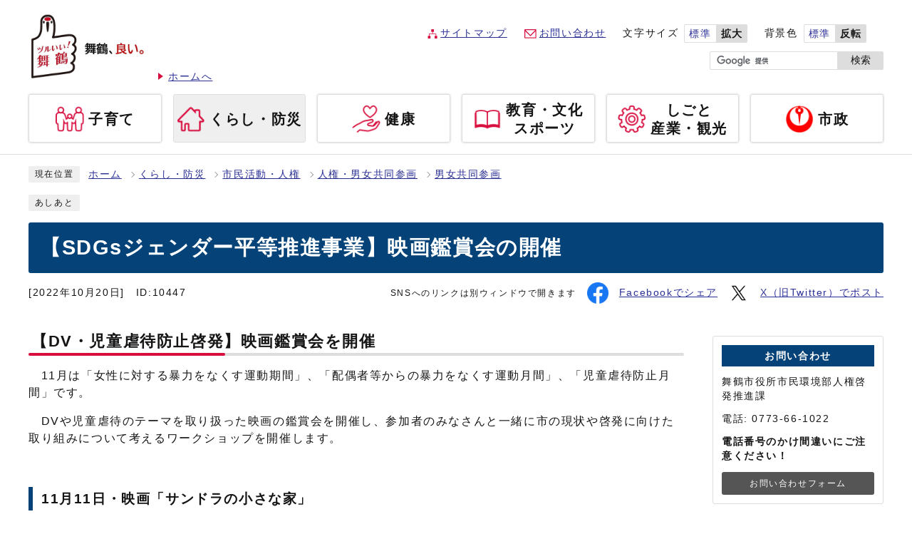

--- FILE ---
content_type: text/html
request_url: https://www.city.maizuru.kyoto.jp/kurashi/0000010447.html
body_size: 22160
content:
<!DOCTYPE html><html lang="ja"><head><meta charset="UTF-8"><meta name="viewport" content="width=device-width, initial-scale=1.0"><meta http-equiv="X-UA-Compatible" content="IE=edge"><meta property="og:title" content="【SDGsジェンダー平等推進事業】映画鑑賞会の開催 | 舞鶴市 公式ホームページ"><meta property="og:type" content="website"><meta property="og:image" content="https://www.city.maizuru.kyoto.jp/design_img/"><meta property="og:url" content="https://www.city.maizuru.kyoto.jp/kurashi/0000010447.html"><meta property="og:site_name" content="舞鶴市 公式ホームページ"><title>【SDGsジェンダー平等推進事業】映画鑑賞会の開催 | 舞鶴市 公式ホームページ</title><script src="./js/jquery-3.5.1.min.js?202503"></script>  <link rel="stylesheet" type="text/css" href="./css/sub_style_0.css?202503" media="screen,print"><link rel="stylesheet" type="text/css" href="./css/sub_molecule_view_0.css?202503" media="screen,print"><link rel="stylesheet" type="text/css" href="./css/print.css?202503" media="print"><link rel="stylesheet" id="changecss" type="text/css" href="./css/color01.css" media="screen,print"><link rel="icon" href="./design_img/favicon.ico">

<script>
  (function(i,s,o,g,r,a,m){i['GoogleAnalyticsObject']=r;i[r]=i[r]||function(){
  (i[r].q=i[r].q||[]).push(arguments)},i[r].l=1*new Date();a=s.createElement(o),
  m=s.getElementsByTagName(o)[0];a.async=1;a.src=g;m.parentNode.insertBefore(a,m)
  })(window,document,'script','//www.google-analytics.com/analytics.js','ga');
  ga('create', 'UA-74388759-1', 'auto');
  ga('send', 'pageview');
</script>

<!-- Google tag (gtag.js) -->
<script async src="https://www.googletagmanager.com/gtag/js?id=G-Z6GBDF917J"></script>
<script>
  window.dataLayer = window.dataLayer || [];
  function gtag(){dataLayer.push(arguments);}
  gtag('js', new Date());

  gtag('config', 'G-Z6GBDF917J');
</script>

</head><body id="body" class="inbody inkiji"><a id="pagetop" class="anchor" tabindex="-1"><img src="./images/clearspacer.gif" alt="ページの先頭です" width="1" height="1"></a><div class="all"><div class="design"><!-- ▼▼▼▼▼ヘッダ▼▼▼▼▼ --><header class="main_header"><p class="skip"><a href="#HONBUN">共通メニューなどをスキップして本文へ</a></p><div class="head"><p class="h1"><a href="https://www.city.maizuru.kyoto.jp/"><img src="/design_img/head_id.jpg" alt="舞鶴市"><span>ホームへ</span></a></p><div class="head_in"><ul class="h_list"><li class="map"><a href="/sitemap.html">サイトマップ</a></li><li class="mail"><a href="/jform/inquiry.html">お問い合わせ</a></li><li class="font"><div class="font_size"><p class="font_tit">文字サイズ</p><ul class="font_list"><li><a href="javascript:textSizeReset();">標準</a></li><li><a href="javascript:textSizeUp();"><strong>拡大</strong></a></li></ul></div></li><li class="bgc"><div class="bg_color"><p class="bg_tit">背景色</p><ul class="bg_list"><li><a href="javascript:changeCSS('color01.css');">標準</a></li><li><a href="javascript:changeCSS('color02.css');"><strong>反転</strong></a></li></ul></div></li><li class="lang"><div id="cse-honyaku-box"><div id="google_translate_element"></div>
  <script>
  
  function googleTranslateElementInit() {
    new google.translate.TranslateElement({pageLanguage: 'ja', includedLanguages: 'en,ko,zh-CN,zh-TW,ru,uz,it,es,de,vi,fr', layout: google.translate.TranslateElement.InlineLayout.SIMPLE, autoDisplay: false}, 'google_translate_element');
  }
  
  </script>
<script src="//translate.google.com/translate_a/element.js?cb=googleTranslateElementInit"></script>
</div></li></ul><div class="src_box"><form action="https://www.google.com/cse" id="cse-search-box-sp" name="cse-search-box">
  <input type="hidden" name="cx" value="008751989136770358495:urwbofu8bju">
  <input type="hidden" name="ie" value="UTF-8">
  <input type="text" name="q" class="q" title="検索キーワード">
  <button class="input_line" id="search_button" name="search_button" type="submit">検索</button>
</form>
<script src="https://www.google.com/cse/brand?form=cse-search-box&amp;lang=ja"></script>
</div></div> <noscript><p class="noscript"><strong>文字サイズ変更機能を利用するにはJavaScript（アクティブスクリプト）を有効にしてください。JavaScript（アクティブスクリプト） を無効のサイズを変更する場合には、ご利用のブラウザの表示メニューから文字サイズを変更してください。</strong></p></noscript></div><nav class="g_navi"><ul class="g_navi_in"><li><a href="/kosodate/index.html"><img src="/css/img/nav_02.png" alt=""><b>子育て</b></a><div class="g_navi_in_sub"><div><ul><li>
<a href="/kosodate/category/18-1-0-0-0-0-0-0-0-0.html">年齢別で探す</a>
</li>
<li>
<a href="/kosodate/category/18-2-0-0-0-0-0-0-0-0.html">目的・キーワードで探す</a>
</li>
<li>
<a href="/kosodate/category/18-3-0-0-0-0-0-0-0-0.html">施設・サービスで探す</a>
</li>

</ul></div></div></li><li class="active"><a href="/kurashi/index.html"><img src="/css/img/nav_01.png" alt=""><b>くらし・防災</b></a><div class="g_navi_in_sub"><div><ul><li>
<a href="/kurashi/category/8-7-0-0-0-0-0-0-0-0.html">暮らしの便利帳</a>
</li>
<li>
<a href="/kurashi/category/8-6-0-0-0-0-0-0-0-0.html">生活</a>
</li>
<li>
<a href="/kurashi/category/8-5-0-0-0-0-0-0-0-0.html">環境</a>
</li>
<li>
<a href="/kurashi/category/8-12-0-0-0-0-0-0-0-0.html">水道</a>
</li>
<li>
<a href="/kurashi/category/8-13-0-0-0-0-0-0-0-0.html">下水道</a>
</li>
<li>
<a href="/kurashi/category/8-4-0-0-0-0-0-0-0-0.html">税金</a>
</li>
<li>
<a href="/kurashi/category/8-3-0-0-0-0-0-0-0-0.html">防災</a>
</li>
<li>
<a href="/kurashi/category/8-2-0-0-0-0-0-0-0-0.html">市民活動・人権</a>
</li>
<li>
<a href="/kurashi/category/8-11-0-0-0-0-0-0-0-0.html">交通</a>
</li>
<li>
<a href="/kurashi/category/8-1-0-0-0-0-0-0-0-0.html">引越し・届出・証明</a>
</li>
<li>
<a href="/kurashi/category/8-9-0-0-0-0-0-0-0-0.html">自治会・コミュニティ</a>
</li>
<li>
<a href="/kurashi/category/8-10-0-0-0-0-0-0-0-0.html">年金</a>
</li>
<li>
<a href="/kurashi/category/8-14-0-0-0-0-0-0-0-0.html">新型コロナウイルス感染症</a>
</li>
<li>
<a href="/kurashi/category/8-15-0-0-0-0-0-0-0-0.html">まちづくり</a>
</li>
<li>
<a href="/kurashi/category/8-16-0-0-0-0-0-0-0-0.html">外国人のみなさんへ</a>
</li>

</ul></div></div></li><li><a href="/kenkou/index.html"><img src="/css/img/nav_06.png" alt=""><b>健康</b></a><div class="g_navi_in_sub"><div><ul><li>
<a href="/kenkou/category/7-4-0-0-0-0-0-0-0-0.html">健康・保険・医療</a>
</li>
<li>
<a href="/kenkou/category/7-3-0-0-0-0-0-0-0-0.html">子育て</a>
</li>
<li>
<a href="/kenkou/category/7-2-0-0-0-0-0-0-0-0.html">高齢者・介護・障害のある人</a>
</li>
<li>
<a href="/kenkou/category/7-1-0-0-0-0-0-0-0-0.html">地域福祉</a>
</li>

</ul></div></div></li><li><a href="/kyouiku/index.html"><img src="/css/img/nav_03.png" alt=""><b>教育・文化<span>スポーツ</span></b></a><div class="g_navi_in_sub"><div><ul><li>
<a href="/kyouiku/category/6-2-0-0-0-0-0-0-0-0.html">教育・学校</a>
</li>
<li>
<a href="/kyouiku/category/6-1-0-0-0-0-0-0-0-0.html">歴史・文化</a>
</li>
<li>
<a href="/kyouiku/category/6-7-0-0-0-0-0-0-0-0.html">スポーツ</a>
</li>
<li>
<a href="/kyouiku/category/6-3-0-0-0-0-0-0-0-0.html">公民館</a>
</li>
<li>
<a href="/kyouiku/category/6-4-0-0-0-0-0-0-0-0.html">図書館</a>
</li>
<li>
<a href="/kyouiku/category/6-6-0-0-0-0-0-0-0-0.html">多世代交流施設まなびあむ</a>
</li>

</ul></div></div></li><li><a href="/shigoto/index.html"><img src="/css/img/nav_04.png" alt=""><b>しごと<span>産業・観光</span></b></a><div class="g_navi_in_sub"><div><ul><li>
<a href="/shigoto/category/5-10-0-0-0-0-0-0-0-0.html">入札・契約・工事施工</a>
</li>
<li>
<a href="/shigoto/category/5-11-0-0-0-0-0-0-0-0.html">就職・雇用・労働</a>
</li>
<li>
<a href="/shigoto/category/5-2-0-0-0-0-0-0-0-0.html">イベント・セミナー・講習会</a>
</li>
<li>
<a href="/shigoto/category/5-12-0-0-0-0-0-0-0-0.html">商工業</a>
</li>
<li>
<a href="https://www.city.maizuru.kyoto.jp/kankou/index.html">観光</a>
</li>
<li>
<a href="/shigoto/category/5-16-0-0-0-0-0-0-0-0.html">ふるさと納税</a>
</li>
<li>
<a href="/shigoto/category/5-4-0-0-0-0-0-0-0-0.html">農林水産業</a>
</li>
<li>
<a href="/shigoto/category/5-6-0-0-0-0-0-0-0-0.html">企業立地・誘致</a>
</li>
<li>
<a href="/shigoto/category/5-15-0-0-0-0-0-0-0-0.html">貿易</a>
</li>

</ul></div></div></li><li><a href="/shisei/index.html"><img src="/css/img/nav_05.png" alt=""><strong>市政</strong></a><div class="g_navi_in_sub"><div><ul><li>
<a href="/shisei/category/3-13-0-0-0-0-0-0-0-0.html">舞鶴版地方創生</a>
</li>
<li>
<a href="/shisei/category/3-26-0-0-0-0-0-0-0-0.html">SDGs未来都市推進本部</a>
</li>
<li>
<a href="/shisei/category/3-1-0-0-0-0-0-0-0-0.html">予算・決算・財政</a>
</li>
<li>
<a href="/shisei/category/3-18-0-0-0-0-0-0-0-0.html">選挙</a>
</li>
<li>
<a href="/shisei/category/3-15-0-0-0-0-0-0-0-0.html">職員採用・人事・給与</a>
</li>
<li>
<a href="/shisei/category/3-16-0-0-0-0-0-0-0-0.html">国際交流</a>
</li>
<li>
<a href="/shisei/category/3-17-0-0-0-0-0-0-0-0.html">情報公開・個人情報保護</a>
</li>
<li>
<a href="/shisei/category/3-21-0-0-0-0-0-0-0-0.html">統計・報告</a>
</li>
<li>
<a href="/shisei/category/3-6-0-0-0-0-0-0-0-0.html">施策・計画</a>
</li>
<li>
<a href="/shisei/category/3-22-0-0-0-0-0-0-0-0.html">行財政改革・資産マネジメント</a>
</li>
<li>
<a href="/shisei/category/3-28-0-0-0-0-0-0-0-0.html">市民との対話集会</a>
</li>
<li>
<a href="/shisei/category/3-11-0-0-0-0-0-0-0-0.html">パブリックコメント手続制度</a>
</li>
<li>
<a href="/shisei/category/3-12-0-0-0-0-0-0-0-0.html">広報まいづる</a>
</li>
<li>
<a href="/shisei/category/3-20-0-0-0-0-0-0-0-0.html">広報・広聴</a>
</li>
<li>
<a href="/shisei/category/3-29-0-0-0-0-0-0-0-0.html">まいづる親善大使</a>
</li>
<li>
<a href="/shisei/category/3-8-0-0-0-0-0-0-0-0.html">監査</a>
</li>
<li>
<a href="/shisei/category/3-14-0-0-0-0-0-0-0-0.html">指定管理者制度</a>
</li>
<li>
<a href="/shisei/category/3-23-0-0-0-0-0-0-0-0.html">行政手続制度</a>
</li>
<li>
<a href="/shisei/category/3-24-0-0-0-0-0-0-0-0.html">行政不服審査制度</a>
</li>
<li>
<a href="/shisei/category/3-25-0-0-0-0-0-0-0-0.html">市議会の結果</a>
</li>
<li>
<a href="/shisei/category/3-27-0-0-0-0-0-0-0-0.html">5課連携で地域学を推進</a>
</li>

</ul></div></div></li></ul></nav><p class="skip_sp"><a href="#HONBUN">スマートフォン表示用の情報をスキップ</a></p><p id="menu_button"><a class="simple-menu" href="#sidr"><span class="icon_ham"></span><strong class="menu_text">メニュー</strong></a></p><div id="sidr" style="display:none;"><p class="close"><a class="simple-menu" href="#sidr">閉じる</a></p><div class="side_sitenavi"><ul class="sidr_navi"><li><a href="/"><b>ホーム</b></a></li><li><a href="/kosodate/index.html"><b>子育て</b></a></li><li><a href="/kurashi/index.html"><b>くらし・防災</b></a></li><li><a href="/kenkou/index.html"><b>健康</b></a></li><li><a href="/kyouiku/index.html"><b>教育・文化・スポーツ</b></a></li><li><a href="/shigoto/index.html"><b>しごと・産業・観光</b></a></li><li><a href="/shisei/index.html"><b>市政</b></a></li></ul><ul class="sidr_navi_sub"><li><a href="/sitemap.html">サイトマップ</a></li><li><a href="/jform/inquiry.html">お問い合わせ</a></li></ul></div><div class="side_shien"></div><div class="src_box"><form action="https://www.google.com/cse" id="cse-search-box" name="cse-search-box-sp">
  <input type="hidden" name="cx" value="008751989136770358495:urwbofu8bju">
  <input type="hidden" name="ie" value="UTF-8">
  <input type="text" name="q" class="q" title="検索キーワード">
  <button class="input_line" id="search_button_sp" name="search_button" type="submit">検索</button>
</form>
<script src="https://www.google.com/cse/brand?form=cse-search-box-sp&amp;lang=ja"></script>
</div><p class="close"><a class="simple-menu" href="#sidr">閉じる</a></p></div> </header><img id="HONBUN" tabindex="-1" class="anchor" src="/images/clearspacer.gif" alt="" width="1" height="1"><img src="/module/access_log.cgi?html=0000010447" style="display:none" alt=""><!-- ▲▲▲▲▲ヘッダ▲▲▲▲▲ --><img src="https://www.city.maizuru.kyoto.jp/module/get_trend.cgi?10447" alt="" width="1" height="1" style="display:none"><!-- ▼▼▼▼▼メイン▼▼▼▼▼ --><div class="pankuzu"><div class="pankuzu_lower"><p class="pankuzu_tit">現在位置</p><ul><li><a href="https://www.city.maizuru.kyoto.jp/">ホーム</a></li><li><a href="./index.html">くらし・防災</a></li><li><a href="./category/8-2-0-0-0-0-0-0-0-0.html">市民活動・人権</a></li><li><a href="./category/8-2-2-0-0-0-0-0-0-0.html">人権・男女共同参画</a></li><li><a href="./category/8-2-2-4-0-0-0-0-0-0.html">男女共同参画</a></li></ul></div></div><div class="footstep"><div class="footstep_lower"><p class="footstep_tit">あしあと</p><ul id="pankuzu2"></ul></div></div><div class="main_naka_h1"><h1>【SDGsジェンダー平等推進事業】映画鑑賞会の開催</h1></div><div class="main_naka"><div class="syosai"><ul class="syosai_hiduke"><li>[2022年10月20日]</li><li class="syosai_id">ID:10447</li></ul><aside class="snslink">
  <div class="sns_box">
    <div class="ac_box_wrap">
      <div class="ac_box"><a href="javascript:void(0);"><h2>SNSリンク</h2><p class="ac_display">表示</p></a></div>
      <div class="ac_box_in">
        <div class="snslink_lower">
          <p class="sns_btn"><span class="small">SNSへのリンクは別ウィンドウで開きます</span></p>
          <ul>
                      <li id="snsfb" class="sns_btn"></li>
                                <li id="snstw" class="sns_btn"></li>
                    </ul>
        </div>
      </div>
    </div>
  </div>
</aside>
</div></div>
</div><div class="waku"><div class="waku_top"><div class="main_naka_kiji_box"><div class="main_naka_kiji"><div id="mol_contents" class="mol_contents">
<a id="index-1-1" class="anchor" tabindex="-1"><img src="./images/clearspacer.gif" alt="" width="1" height="1" ></a><h2 class="block_index_1">【DV・児童虐待防止啓発】映画鑑賞会を開催</h2>
<div class="mol_textblock mol_textblock_alignleft block_index_2"><p>　11月は「女性に対する暴力をなくす運動期間」、「配偶者等からの暴力をなくす運動月間」、「児童虐待防止月間」です。</p><p>　DVや児童虐待のテーマを取り扱った映画の鑑賞会を開催し、参加者のみなさんと一緒に市の現状や啓発に向けた取り組みについて考えるワークショップを開催します。</p><p><br ></p></div>
<a id="index-2-3" class="anchor" tabindex="-1"><img src="./images/clearspacer.gif" alt="" width="1" height="1" ></a><h3 class="block_index_3">11月11日・映画「サンドラの小さな家」</h3>
<div class="mol_textblock mol_textblock_alignleft block_index_4"><p>　住む場所をなくした母と小さな娘たち。</p><p>　隣人たちと生きづらいこの世の中に立ち向かう、奮闘と希望の感動作。</p><p>■日時　　令和4年11月11日（金）9時30分～11時30分</p><p>■場所　　フレアス舞鶴「セミナールーム」</p><p>■定員　　20席程度（無料・託児あり）※先着順</p><p>■対象　　市民</p></div>
<div class="mol_attachfileblock block_index_8"><p class="mol_attachfileblock_title">サンドラの小さな家</p><ul><li><a href="./cmsfiles/contents/0000010/10447/sandora.pdf"><img class="icon" alt="" src="./images/pdf.gif" width="22" height="24" > チラシ（サンドラの小さな家）(PDF形式、393.72KB)</a></li></ul></div>
<a id="index-2-6" class="anchor" tabindex="-1"><img src="./images/clearspacer.gif" alt="" width="1" height="1" ></a><h3 class="block_index_6">11月18日・映画「きみはいい子」</h3>
<div class="mol_textblock mol_textblock_alignleft block_index_5"><p>　かつて子供だったすべての人に。</p><p>　誰もが誰かに傷つけられ、誰もが誰かに愛されている。</p><p>　人と人とのつながりから生まれるささやかな「しあわせ」を描く、</p><p>　再生と希望の物語。</p><p>■日時　　令和4年11月18日（金）9時30分～12時</p><p>■場所　　フレアス舞鶴「セミナールーム」</p><p>■定員　　20席程度（無料・託児あり）※先着順</p><p>■対象　　市民</p></div>
<div class="mol_attachfileblock block_index_7"><p class="mol_attachfileblock_title">きみはいい子</p><ul><li><a href="./cmsfiles/contents/0000010/10447/kimiwaiiko.pdf"><img class="icon" alt="" src="./images/pdf.gif" width="22" height="24" >チラシ（きみはいい子） (PDF形式、327.81KB)</a></li></ul></div>
</div></div></div><div class="kiji_sub"><section class="kiji_aside syosai_sonota"><h2>お問い合わせ</h2><p>舞鶴市役所市民環境部人権啓発推進課</p><p>電話: 0773-66-1022</p><p><strong>電話番号のかけ間違いにご注意ください！</strong></p><p class="for_img"><a href="https://www.city.maizuru.kyoto.jp/module/shareform.php?so_cd=12-7-0-0-0">お問い合わせフォーム</a></p></section><aside class="kiji_aside kanrencon"><h2>この記事と同じ分類の記事</h2><div class="kiji_aside_lower"><ul><li><a href="https://www.city.maizuru.kyoto.jp/kurashi/0000014681.html">男女共同参画に関するアンケート調査の実施について</a></li><li><a href="https://www.city.maizuru.kyoto.jp/kurashi/0000014658.html">令和7年度男女共同参画講演会の開催について</a></li><li><a href="https://www.city.maizuru.kyoto.jp/kurashi/0000014509.html">ダブルリボン運動（パープル・オレンジ）の実施について</a></li><li><a href="https://www.city.maizuru.kyoto.jp/kurashi/0000014410.html">フレアス舞鶴　DV防止啓発セミナー</a></li><li><a href="https://www.city.maizuru.kyoto.jp/kurashi/0000014375.html">フレアス舞鶴「お金と社会保険の基礎講座」</a></li><li><a href="https://www.city.maizuru.kyoto.jp/kurashi/0000014207.html">フレアス舞鶴 防災講座「いつもの暮らしに、安心をプラスする」</a></li><li><a href="https://www.city.maizuru.kyoto.jp/kurashi/0000007538.html">フレアス舞鶴（舞鶴市男女共同参画センター）</a></li><li><a href="https://www.city.maizuru.kyoto.jp/kurashi/0000005661.html">フレアス舞鶴（舞鶴市男女共同参画センター）の施設概要</a></li><li><a href="https://www.city.maizuru.kyoto.jp/kurashi/0000013964.html">フレアス舞鶴　夏休み企画</a></li><li><a href="https://www.city.maizuru.kyoto.jp/kurashi/0000013977.html">【受講者募集】デジタルマーケティングを学ぶ講座の開催について</a></li></ul></div></aside><aside class="kiji_aside kakuka"><h2>市民環境部人権啓発推進課</h2><div class="kiji_aside_lower"><ul><li><a href="https://www.city.maizuru.kyoto.jp/soshiki/12-7-0-0-0_1.html">人権啓発推進係</a><ul><li><a href="https://www.city.maizuru.kyoto.jp/soshiki/12-7-0-0-0_8.html">過去事業の記録</a></li></ul></li><li><a href="https://www.city.maizuru.kyoto.jp/soshiki/12-7-0-0-0_2.html">男女共同参画係</a><ul><li><a href="https://www.city.maizuru.kyoto.jp/soshiki/12-7-0-0-0_4.html">講演会・セミナー案内</a></li><li><a href="https://www.city.maizuru.kyoto.jp/soshiki/12-7-0-0-0_9.html">過去の事業</a></li><li><a href="https://www.city.maizuru.kyoto.jp/soshiki/12-7-0-0-0_5.html">男女共同参画情報・リーフレット</a></li><li><a href="https://www.city.maizuru.kyoto.jp/soshiki/12-7-0-0-0_6.html">フレアス舞鶴</a></li><li><a href="https://www.city.maizuru.kyoto.jp/soshiki/12-7-0-0-0_7.html">男女共同参画審議会</a></li></ul></li><li><a href="https://www.city.maizuru.kyoto.jp/soshiki/12-7-0-0-0_3.html">市民交流センター</a></li></ul></div></aside></div>
</div></div><div class="design"><div class="main_naka"><hr><aside id="route_box"><h2 class="bold"><strong>【SDGsジェンダー平等推進事業】映画鑑賞会の開催への別ルート</strong></h2><ul class="route clear"><li><a href="https://www.city.maizuru.kyoto.jp/">ホーム</a></li><li><a href="./news/0001.html">新着情報</a></li></ul></aside></div><!-- ▲▲▲▲▲メイン▲▲▲▲▲ --><!-- ▼▼▼▼▼フッタ▼▼▼▼▼ --><footer><div class="foot_wrap"><p class="foot_modori"><a href="#pagetop">ページの先頭へ戻る</a></p><div class="foot_main"><div class="address"><p class="logo"><img src="/css/img/foot_logo.png" alt="舞鶴市"></p><p><span>〒625-8555&nbsp;</span><span>京都府舞鶴市字北吸1044番地</span></p><p><span>電話：<a href="tel:0773-62-2300">0773-62-2300</a>（代表）</span><p><p><span>法人番号：</span><span>4000020262021</span></p><p>このホームページに関するお問い合わせ・ご意見は</p>
<p><span>舞鶴市役所 政策推進部 広報広聴課</span></p>
<p><span>電話：<a href="tel:0773-66-1041">0773-66-1041</a></span></p></div><div class="map"><img src="/css/img/foot_map.png" alt="舞鶴市の地図"></div></div></div><p class="foot_copy" lang="en" xml:lang="en">Copyright © 舞鶴市役所 All Right Reserved </p></footer><!-- ▲▲▲▲▲フッタ▲▲▲▲▲ -->
</div></div><script>var linkTitle = "【SDGsジェンダー平等推進事業】映画鑑賞会の開催";</script><script src="js/jquery.sidr.js?202503"></script><script src="js/color.js?202503"></script><script src="js/toolbox.js?202503"></script><script src="js/common.js?202503"></script><script src="js/twitter.js?202503"></script><script src="js/facebook.js?202503"></script></body></html>


--- FILE ---
content_type: text/css
request_url: https://www.city.maizuru.kyoto.jp/kurashi/css/sub_style_0.css?202503
body_size: 91013
content:
@charset "UTF-8";
/******************** CSS RESET ********************/
*, *::before, *::after {
	box-sizing: border-box;
}
html, body, div, span, applet, object, iframe, h1, h2, h3, h4, h5, h6, p, blockquote, pre, a, abbr, acronym, address, big, cite, code, del, dfn, em, img, ins, kbd, q, s, samp, small, strike, strong, sub, sup, tt, var, b, u, i, center, dl, dt, dd, ol, ul, li, fieldset, form, label, legend, table, caption, tbody, tfoot, thead, tr, th, td, article, aside, canvas, details, embed, figure, figcaption, footer, header, hgroup, menu, nav, output, ruby, section, summary, time, mark, audio, video {
	margin: 0;
	padding: 0;
	border: 0;
	font-size: 100%;
	vertical-align: baseline;
	background: transparent;
}
article, aside, details, figcaption, figure, footer, header, hgroup, menu, nav, section {
	display: block;
}
body {
	line-height: 1;
}
ol, ul {
	list-style: none;
}
img {
	max-width: 100%;
	vertical-align: bottom;
}
hr {
	display: block;
	height: 1px;
	border: 0;
	border-top: 1px solid #ccc;
	margin: 1em 0;
	padding: 0;
}
blockquote, q {
	quotes: none;
}
blockquote:before, blockquote:after, q:before, q:after {
	content: '';
	content: none;
}
table {
	border-collapse: collapse;
	border-spacing: 0;
}
address {
	font-style: normal;
}
input:not([type="radio"]):not([type="checkbox"]), button, textarea {
	padding: 0;
	margin: 0;
	background: none;
	border: none;
	border-radius: 0;
	-webkit-appearance: none;
}
input[type="radio"]{
	margin-top: 0;
	padding-top: 0;
}
input,
label{
	vertical-align: middle;
}
legend{
	width: 100%;
}
/******************** 共通設定 ********************/
body {
	font-family: arial, "ヒラギノ角ゴ Pro W3", "Hiragino Kaku Gothic Pro", "Meiryo UI", "メイリオ", Meiryo, "ＭＳ Ｐゴシック", "MS PGothic", sans-serif;
	line-height: 1.5;
	letter-spacing: 0.1em;
	color: #151515;
	font-size: 100%;
	-webkit-text-size-adjust: 100%;
	-webkit-overflow-scrolling: touch;
}
	@media (min-width: 769px) {
		body{
			position: static !important;
			width: 100% !important;
		}
	}
/**** テキスト ****/
p, li {
	margin-top: 12px;
}
.small {
	font-size: 85%;
}
/**** リンク ****/
a:link {
	text-decoration: underline;
	color: #2B3095;
}
a:visited {
	text-decoration: underline;
	color: #791e78;
}
a:hover {
	text-decoration: none;
	color: #9f0000;
}
a:active {
	text-decoration: none;
	color: #9f0000;
}
.link_white:link {
	text-decoration: underline;
	color: #fff;
}
.link_white:visited {
	text-decoration: underline;
	color: #eee;
}
.link_white:hover {
	text-decoration: underline;
	color: #ffff00;
}
.link_white:active {
	text-decoration: underline;
	color: #ffff00;
}

/**** 別ウィンドウで開く ****/
.window {
	display: inline-block;
	font-size: 62.5%;
	font-weight: normal;
	background: #e8f2fb;
	color: #333;
	border-radius: 4px;
	padding: 1px 4px;
	margin: 0 4px;
	border: 1px solid #044278;
	vertical-align: text-bottom;
	word-wrap: break-word;
}
h2 .window{
	font-size: 35%;
}
.main_naka h2 .window{
	font-size: 49%;
}
/**** 本文へ_スキップ用リンク ****/
.skip {
	position: relative;
	text-align: center;
	width: 100%;
	margin: 0;
}
.skip a {
	background-color: #fff;
	width: 1px;
	font-size: 0.1%;
	line-height: 0.1;
	position: absolute;
	top: auto;
	left: -3000px;
	z-index: 9999;
	padding: 4px 0;
}
.skip a:active, .skip a:focus {
	display: block;
	width: 100%;
	margin: 0 auto;
	font-size: 100%;
	left: 0;
	right: 0;
	top: 0;
	line-height: 1.5;
}
.skip_sp{
	display: none;
}
/**** フォーム ****/
#body input, #body button, #body textarea {
	background: #fff;
	border: 0;
	font-size: 85%;
}
/* text,textarea */
#body input[type="text"], #body input[type="file"], #body textarea ,#body input[type="password"] {
	font-family: arial, "ヒラギノ角ゴ Pro W3", "Hiragino Kaku Gothic Pro", "Meiryo UI", "メイリオ", Meiryo, "ＭＳ Ｐゴシック", "MS PGothic", sans-serif;
	background: #fff;
	border: 1px solid #999;
	padding: 8px 6px;
	border-radius: 2px;
}
/* select */
#body select[size], #body select[multiple], #body select[size][multiple] {
	padding: 6px;
}
/* submit,reset,button */
#body input[type="submit"], #body input[type="reset"], #body button[type="button"], #body button {
	background: #555;
	border-radius: 2px;
	cursor: pointer;
	color: #fff;
	display: inline-block;
	text-align: center;
	padding: 5px 16px;
}
#body input[type="submit"]:hover, #body input[type="reset"]:hover, #body button[type="button"]:hover, #body button:hover {
	padding: 4px 15px;
	color: #333;
	background: #fff;
	border: 1px solid #555;
}
/**** その他 ****/
.anchor, .notit {
	display: block;
	height: 1px;
	margin-top: -1px;
}
.date {
	font-size: 85%;
	display: inline-block;
	margin-left: 12px;
}
.noscript {
	font-size: 85%;
	color: #a90000;
}
.none {
	display: none;
}
/******************** レイアウトCSS ********************/
.design{
	clear: both;
}
.zone01_in > *,
.zone02_in > *,
.zone03_in > *,
.zone04_in > *{
	margin: 0 auto;
	padding: 80px 12px 0;
	width: 100%;
	max-width: 1224px;
}
@media only screen and (max-width: 768px) {
.zone01_in > *,
	.zone02_in > *,
	.zone03_in > *,
	.zone04_in > *{
		padding: 40px 12px 0;
	}
}

/********************** ヘッダー **********************/
.main_header{
	width: 100%;
/*	background: #fff;*/
	border-bottom: 1px solid #ddd;
	position: relative;
}
.translated-ltr .main_header{
    margin-top: 38px;
}
.main_header .head{
	margin: 0 auto;
	padding: 16px 12px;
	width: 100%;
	max-width: 1224px;
	display: flex;
	justify-content: space-between;
	align-items: center;
}
@media only screen and (max-width: 768px) {
	.main_header{
	}
}

/*logo*/
.head .h1{
	margin: 0;
}
.head .h1 img{
	width: 172px;
}

/*head_in*/
.head .head_in{
	font-size: 85%;
	width: calc(100% - 172px);
	overflow: hidden;
}
.head_in ul{
	display: flex;
	flex-wrap: wrap;
	align-items: center;
	justify-content: flex-end;
}
.head_in .h_list > li{
	margin: 0 0 12px 24px;
}
.head_in .h_list .map{
	padding: 0 0 0 18px;
	background-image: url(img/icon_map.png);
	background-position: left center;
	background-size: auto 13px;
	background-repeat: no-repeat;
}
.head_in .h_list .mail{
	padding: 0 0 0 21px;
	background-image: url(img/icon_mail.png);
	background-position: left center;
	background-size: auto 13px;
	background-repeat: no-repeat;
}
.head_in .h_list .lang .goog-te-gadget-simple{
	height: 26px;
	border: 1px solid #ddd;
	border-radius: 2px;
	cursor: pointer;
}
.head_in .h_list .lang > img{
	height: 26px;
}
/* font・bgc */
.font_size, .bg_color{
	display: flex;
	align-items: center;
}
.font_tit, .bg_tit{
	margin: 1px 8px 0 0;
}
.font_list li,.bg_list li{
	margin: 0;
}
.font_list li a, .bg_list li a{
	padding: 6px 6px 5px;
	line-height: 1;
	text-decoration: none;
	background: #fff;
	border: 1px solid #ddd;
	border-radius: 2px 0 0 2px;
	display: inline-block;
}
.font_list li:last-child a, .bg_list li:last-child a{
	padding: 7px 6px 6px;
	color: #151515;
	background: #ddd;
	border: 0;
	border-radius: 0 2px 2px 0;
}

/* 検索ボックス */
.head_in .src_box{
	width: 244px;
	margin: 0 0 0 auto;
}
.src_box .q{
	float: left;
	width: calc(100% - 64px) !important;
	margin: 0;
	height: 26px !important;
	padding: 0 6px!important;
	border: 1px solid #ddd!important;
	border-right: none;
	border-radius: 2px 0 0 2px!important;
}
.head_in .src_box #search_button,
.src_box #search_button_sp{
	margin: 0;
	padding: 0;
	width: 64px;
	min-height: 26px;
	color: #151515;
	font-size: 100%;
	background: #ddd;
	border: 0;
	border-radius: 0 2px 2px 0;
	white-space: normal;
	cursor: pointer;
}
.head_in .src_box #search_button:hover,
.src_box #search_button_sp:hover{
	padding: 0;
	background: #ccc;
	border: 0;
}
@media only screen and (max-width: 768px) {
	.head .head_in{
		display: none;
	}
	.src_box .q{
		width: calc(100% - 54px) !important;
	}
	.src_box #search_button_sp{
		width: 54px;
	}
}

/**** main_vis ****/
.main_vis h2{
	background: none;
	position: absolute;
	z-index: -1;
}
.main_vis .slick-list,
.main_vis .slick-list *{
	line-height: 0;
}
.main_vis .vis_bg li{
    position: relative;
}
.main_vis .catch{
	line-height: 1!important;
    text-shadow: 1px 1px 1px #fff, -1px 1px 1px #fff, 1px -1px 1px #fff, -1px -1px 1px #fff, 1px 0 1px #fff, 0px 1px 1px #fff, -1px 0 1px #fff, 0 -1px 1px #fff;
    position: absolute;
    bottom: 17px;
    right: calc(50% - 600px);
}
.main_vis .slick_nav{
	justify-content: center;
}
.main_vis .slick_nav li button:hover{
	padding: 0!important;
	border: 1px solid #D80E3F!important;
}
@media only screen and (max-width: 1223px) {
	.main_vis .catch {
		right: 12px;
	}
}
@media only screen and (max-width: 768px) {
	.main_vis .catch {
		font-size: 90%;
		bottom: 12px;
	}
}

/**** グローバルナビ ****/
.g_navi{
	padding: 16px 12px;
	letter-spacing: 0.1em;
	position: relative;
/*	overflow: hidden;*/
	z-index: 1;
}
.g_navi_in{
	margin: 0 auto;
	padding: 0;
	width: 100%;
	max-width: 1200px;
	display: flex;
	position: relative;
}
.g_navi_in > li{
	margin: 0 16px 0 0;
	width: 20%;
}
.g_navi_in > li:last-child{
	margin: 0;
}
.g_navi_in > li > a{
	padding-top: 8px;
	padding-bottom: 6px;
	width: 100%;
	height: 100%;
	color: #151515;
	font-size: 125%;
	text-align: center;
	line-height: 1.3;
	text-decoration: none;
	border: 1px solid #ddd;
	border-radius: 3px;
	box-shadow: 0px 0px 3px rgba(0, 0, 0, 0.2);
	display: flex;
	align-items: center;
	justify-content: center;
	transition: all 0.3s;
	position: relative;
}
.g_navi_in > li.addactive > a::before{
	content: '';
	position: absolute;
	left: 50%;
	bottom: -14px;
	transform : translateX(-50%);
	border: 8px solid transparent;
	border-bottom: 12px solid #D80E3F;
	z-index: 99;
}
.g_navi_in > li > a > img{
	margin-right: 6px;
	width: 40px;
}
.g_navi_in > li > a > b{
	display: block;
}
.g_navi_in > li > a:hover, .g_navi_in > li.active > a {
	background-color: #efefef;
	box-shadow: none;
}
.g_navi_in > li > a > b  span{
	display: block;
}
.g_navi_in .g_navi_in_sub{
	display: none;
	position: absolute;
	top: 100%;
	left: 0;
	z-index: 100;
	padding-top: 12px;
	width: 100%;
}
.g_navi_in .g_navi_in_sub div{
	font-size: 90%;
	padding: 4px 16px 16px;
	background: #fff;
	border: 1px solid #D80E3F;
	border-radius: 3px;
}
.g_navi_in .g_navi_in_sub li{
	display: inline-block;
	position: relative;
	padding: 0 14px;
	vertical-align: top;
	width: 32%;
}
.g_navi_in .g_navi_in_sub li::before{
	content: '';
	position: absolute;
	top: 4px;
	left: 0;
	border: 5px solid transparent;
	border-left: 8px solid #D80E3F;
}
@media only screen and (max-width: 1200px) {
	.g_navi_in > li > a {
		font-size: 100%;
	}
	.g_navi_in > li > a > img{
		width: 36px;
	}
}
@media only screen and (max-width: 1024px) {
		.g_navi_in > li > a {
		font-size: 95%;
		letter-spacing: 0em;
	}
		.g_navi_in > li > a > img{
		width: 24px;
	}
}
@media only screen and (max-width: 880px) {
	.g_navi_in > li > a {
		font-size: 84%;
		letter-spacing: 0em;
	}
		.g_navi_in > li > a > img{
		width: 20px;
	}
}
@media only screen and (max-width: 768px) {
	.g_navi{
		display: none;
	}
}

/**** スマホメニューに関するスタイル ****/
#menu_button{
	margin: 0;
	display: inline-block;
	position: absolute;
	top: 12px;
	right: 12px;
}
#menu_button a{
	position: relative;
	background: #D80E3F;
	color: #fff;
	font-size: 70%;
	display: inline-block;
	text-decoration: none;
	letter-spacing: -0.5px;
	text-align: center;
	padding-top: 34px;
	min-height: 54px;
	width: 54px;
	z-index: 2;
}
#menu_button a .icon_ham{
	position: absolute;
	top: 10px;
	left: 50%;
	margin-left: -15px;
	display: inline-block;
	background: #fff;
	height: 3px;
	width: 30px;
}
#menu_button a .icon_ham:before,
#menu_button a .icon_ham:after{
	content: '';
	position: absolute;
	left: 50%;
	margin-left: -15px;
	background: #fff;
	height: 3px;
	width: 30px;
}
#menu_button a .icon_ham:before{
	top: 8px;
}
#menu_button a .icon_ham:after{
	top: 16px;
}
	@media print, screen and (min-width: 769px) {
		#menu_button,
		#lan_drop{
			display: none !important;
		}
	}
#sidr {
	position: fixed;
	top: 0;
	height: 100%;
	z-index: 9999;
	width: 260px;
	overflow-x: hidden;
	overflow-y: auto;
	padding-bottom: 120px;
	font-size: 100%;
	background: #fff;
	border-left: 4px solid #044278;
	box-sizing: border-box;
	color: #333;
}
	@media print, screen and (min-width: 769px) {
		#sidr {
			display: none !important;
		}
	}
#sidr .sidr-inner {
  padding: 0 0 15px;
}
.sidr.right {
  left: auto;
  right: -260px;
}
#sidr .close{
	text-align: left;
	position: relative;
	padding: 0;
	margin: 0;
}
#sidr .close a{
	background: #d70e3f;
	display: inline-block;
	color: #fff;
	padding: 14px 10px 14px 32px;
	position: relative;
	width: 100%;
}
#sidr .close a:before,
#sidr .close a:after{
	content: '';
	background: #fff;
	height: 2px;
	width: 16px;
	position: absolute;
	left: 10px;
	top: 50%;
	margin-top: 0;
	transform: rotate(-45deg);
}
#sidr .close a:after{
	transform: rotate(45deg);
}
#sidr .src_box{
	padding: 12px 10px;
/*	border-bottom: 3px solid #007bbb;*/
}
#sidr ul {
	display: block;
	border-bottom: 3px solid #ddd;
	margin: 0;
	padding: 0;
}
#sidr ul li {
	background: none;
	border-bottom: 1px solid #ddd;
	display: block;
	text-align: left;
	margin: 0;
	padding: 0;
	position: relative;
}
#sidr ul li::before{
	content: '';
	position: absolute;
	right: 12px;
	top: 50%;
	margin-top: -4px;
	width: 6px;
	height: 6px;
	border-top: 1px solid #B81B41;
	border-right: 1px solid #B81B41;
	transform: rotate(45deg);
}
#sidr ul li:last-child{
	border-bottom: none;
}
#sidr ul li a{
	display: inline-block;
	padding: 12px 24px 12px 12px;
	text-decoration: none;
	width: 100%;
}
#sidr ul.sidr_navi_sub{
	display: flex;
}
#sidr ul.sidr_navi_sub li{
	border-bottom: 0;
	font-size: 85%;
	width: 50%;
}
#sidr ul.sidr_navi_sub li a{
	padding: 10px 20px 8px 10px;
	letter-spacing: -0.01em;
}
#sidr ul.sidr_navi_sub li:nth-child(odd){
	border-right: 1px solid #ddd;
}
/**** 支援機能 ****/
#sidr .side_shien{
	background: #e8f4f9;
}
#sidr ul.sidr_navi02{
	border-bottom: 0;
	padding: 10px 10px 4px;
	display: flex;
		flex-wrap: wrap;
}
#sidr ul.sidr_navi02 li{
	border: 0;
	margin-right: 1.25%;
	margin-bottom: 6px;
	width: 24%;
}
#sidr ul.sidr_navi02 li:nth-of-type(4n){
	margin-right: 0;
}
#sidr ul.sidr_navi02 li::before{
	display: none;
}
#sidr ul.sidr_navi02 li a{
	display: inline-block;
	background: #fff;
	border: 1px solid #bbb;
	border-radius: 4px;
	font-size: 70%;
	letter-spacing: -0.01em;
	padding: 6px 2px;
	text-align: center;
}
#sidr ul.sidr_navi03{
	display: flex;
	border-top: 1px solid #bbb;
}
#sidr ul.sidr_navi03 li{
	border-bottom: 0;
	font-size: 85%;
	width: 50%;
}
#sidr ul.sidr_navi03 li:nth-child(odd){
	border-right: 1px solid #bbb;
}
/*********** フッター ***********/
footer{
/*	background: #fff;*/
	overflow: hidden;
	width: 100%;
}
.inbody footer{
	margin-top: 40px;
}
footer .foot_wrap{
	margin: 0 auto;
	padding: 0 12px;
	width: 100%;
	max-width: 1224px;
	font-size: 90%;
}

/**** マイページのスタイル ****/
.online_strage_a {
	padding-bottom: 24px;
}
.online_strage_a .mypage {
	max-width: 1200px;
	width: 100%;
	margin: 0 auto;
	padding: 0 12px;
}
.online_strage_a .mypage_h2_wrapper {
	background-color: #88c9ea;
	padding-left: 16px;
}
.online_strage_a .mypage_title {
	float: left;
	color: #fff;
	margin: 0;
	padding: 0;
}
.online_strage_a .mypage_h2_wrapper p {
	float: right;
}
.online_strage_a .mypage_contents {
	background-color: #e8f4f9;
	padding: 4px 16px 16px;
}
.online_strage_a .mypage_list li {
	display: inline-block;
	font-size: 85%;
}
.online_strage_a .mypage_list li p.online_strage_title {
	background: #fff;
	border: 1px solid #ccc;
	padding: 2px 8px;
	margin: 0;
	border-radius: 4px;
}
.online_strage_a .online_strage button {
	background: #fff;
	color: #333;
	font-size: 68.75%;
	padding: 2px 4px;
	margin: 12px 0;
	vertical-align: bottom;
}
#body .online_strage_a .online_strage button[type="button"]{
	background: #fff;
	color: #2b3095;
	font-size: 75%;
	padding: 4px 6px;
}
#body .online_strage_a .online_strage button[type="button"]:hover{
	background: #efefef;
	color: #9f0000;
}
@media only screen and (max-width: 768px) {
	.online_strage_a{
		padding: 0 0 24px;
	}
	.online_strage_a .mypage{
		width: 100%;
	}
}

/**** トップへ戻る ****/
.foot_modori{
	margin: 0;
	text-align: right;
}
.foot_modori a{
	padding: 9px 30px 9px 15px;
	color: #fff;
	line-height: 1;
	text-decoration: none;
	background: #D80E3F;
	background-image: url(img/icon_pageup.png);
	background-position: right 15px center;
	background-size: 9px auto;
	background-repeat: no-repeat;
	border-radius: 0 0 3px 3px;
	display: inline-block;
}
.foot_modori a:hover{
	padding: 9px 29px 8px 14px;
	color: #D80E3F;
	background: #fff;
	background-image: url(img/icon_pageup_on.png);
	background-position: right 14px center;
	background-size: 9px auto;
	background-repeat: no-repeat;
	border: 1px solid #D80E3F;
	border-top: 0;
}

/**** メインフッター ****/
.foot_main{
	margin: 16px 0;
	display: flex;
	align-items: flex-start;
	justify-content: space-between;
}
.foot_main > *{
	width: calc(50% - 16px);
}
.foot_main .address .logo{
	margin: 0 0 20px;
	width: 175px;
}
.foot_main .address span{
	display: inline-block;
}
.foot_main .address a[href^="tel:"]{
	cursor: default;
	color: #222;
	text-decoration: none;
}
.foot_link li {
	margin: 0 16px 16px 0;
	padding-left: 14px;
	display: inline-block;
	position: relative;
}
.foot_link li::after {
	content: '';
	position: absolute;
	top: 4px;
	left: 0;
	border: 5px solid transparent;
	border-left: 8px solid #B9B9B9;
}
.foot_copy{
	margin: 0;
	padding: 10px 12px;
	color: #fff;
	font-size: 80%;
	text-align: center;
	background: #044278;
}

/*しつぎおとうふ*/
.aistaff-chat-window-header{
	opacity: 0.8;
	width: 15em;
	position: absolute;
	top: 0;
	right: 0;
}
.aistaff-frame{
	height: 100vh!important;
}
/* Safari用のハック */
@supports (-webkit-touch-callout: none) {
	.aistaff-frame{
		height: -webkit-fill-available;
	}
}
.aistaff-open-button-bubble::before{
	z-index: -1!important;
}
.aistaff-open-button-bubble::after{
	z-index: -2!important;
}
.aistaff-open-button-bubble > span{
	letter-spacing: 0em;
	text-shadow: 1px 1px 0 #b22222, -1px 1px 0 #b22222, 1px -1px 0 #b22222, -1px -1px 0 #b22222;
}
@media only screen and (max-width: 768px){
	.foot_main .address{
		width: 100%;
	}
	.foot_main .address .logo{
		width: 150px;
	}
	.foot_main .map{
		display: none;
	}
	.foot_main .address a[href^="tel:"]{
		cursor: pointer;
		color: #2b3095;
		text-decoration: underline;
	}
}

/********************** 領域共通のスタイル **********************/
.main {
	margin: 0 auto;
	padding: 0;
	width: 100%;
/*	background-color: #fff;*/
	position: relative;
	overflow: hidden;
}
.main h2 {
	margin: 0 0 25px;
	padding: 0 0 2px;
	font-size: 180%;
	text-align: center;
	background-image: url(img/h2_line.png);
	background-position: center bottom;
	background-size: auto 2px;
	background-repeat: no-repeat;
}
.main h2 a{
	display: block;
}
.main .h2{
	margin: 0 0 25px;
	display: flex;
	align-items: center;
	justify-content: center;
}
.main .h2 p{
	margin: 0 0 0 20px;
	padding: 0;
}
.main .h2 h2{
	margin: 0;
}
.main li {
	position: relative;
	padding-left: 16px;
}
.main li::before {
	content: '';
	position: absolute;
	top: .4em;
	left: 0;
	border: 5px solid transparent;
	border-left: 8px solid #D80E3F;
}
.main li .list_icon img{
	vertical-align: middle;
	margin-top: -5px;
	margin-right: 4px;
	max-height: 18px;
}
@media only screen and (max-width: 768px) {
	.main h2 {
		margin: 0 0 15px;
		font-size: 150%;
	}
	.main .h2{
		margin: 0 0 15px;
	}
}

/**** タイトル要素 アコーディオンのスタイル ****/
.ac_display{
	display: none;
}
@media print, screen and (min-width: 769px) {
	.ac_box{
		pointer-events: none !important;
	}
	.ac_box + div{
		display: block !important;
	}
}
@media only screen and (max-width: 768px) {
	.ac_box h2{
		padding-right: 72px;
	}
	.ac_display{
		display: inline-block;
		position: absolute;
		top: 50%;
		margin: -14px 0 0;
		right: 12px;
		font-size: 72%;
		background: #fff;
		border: 1px solid #ccc;
		z-index: 100;
	}
	.ac_display a{
		display: inline-block;
		position: relative;
		text-decoration: none;
		padding: 4px 4px 4px 18px;
	}
	.ac_display::before,
	.ac_display::after{
		content: '';
		background: #555;
		position: absolute;
		left: 4px;
		top: 11px;
		height: 2px;
		width: 10px;
	}
	.ac_display::after{
		transform: rotate(90deg);
	}
	.ac_box + div{
		display: none;
	}
	.ac_box{
		position: relative;
		width: 100%;
		overflow: hidden;
	}
	.ac_box.active p::after{
		display: none;
	}
}

/**** 緊急情報のスタイル ****/
.main .emergency h2, .main .emergency .h2 {
	background: #a90000;
	color: #fff;
	border-radius: 3px;
}
.main .emergency_lower{
	padding: 18px 25px 30px 25px;
	border: 1px solid #a90000;
	border-radius: 3px;
}
@media only screen and (max-width: 768px){
	.main .emergency_lower{
		padding: 4px 16px 16px;
	}
}

/*緊急情報_position*/
.vis_box{
	position: relative;
}
.vis_box .eme_box{
	position: absolute;
	top: 20px;
	right: 20px;
	z-index: 999;
	overflow: auto;
	height: calc(100% - 67px);
}
@media only screen and (max-width: 1223px){
	.vis_box .eme_box{
		right: 12px;
	}
}
/**** 緊急情報のスタイル ****/
.eme_box{
	margin: 0 auto;
	padding: 0;
	width: 70%;
	max-width: 960px;
}
.eme_box .emergency {
	margin-bottom: 12px;
	border: 1px solid #a90000;
	border-radius: 3px;
}
.eme_box .emergency h2{
	padding: 8px 16px 6px;
	color: #fff;
	font-size: 120%;
	background: #a90000;
	border-radius: 2px 2px 0 0;
}
.eme_box .emergency_lower{
	padding: 4px 16px 16px;
	background-color: #fff;
	border-radius: 0 0 2px 2px;
}
.eme_box .emergency_lower li{
	padding-left: 16px;
	position: relative;
}
.eme_box .emergency_lower li::before {
	content: '';
	position: absolute;
	top: .4em;
	left: 0;
	border: 5px solid transparent;
	border-left: 8px solid #D80E3F;
}
/*アコーディオン*/
.ac_box_eme h2{
	padding-right: 72px;
}
.ac_display_eme{
	display: inline-block;
	position: absolute;
	top: 50%;
	margin: -14px 0 0;
	right: 12px;
	font-size: 72%;
	background: #fff;
	border: 1px solid #ccc;
	z-index: 100;
}
.ac_display_eme a{
	display: inline-block;
	position: relative;
	text-decoration: none;
	padding: 4px 4px 4px 18px;
}
.ac_display_eme::before,
.ac_display_eme::after{
	content: '';
	background: #555;
	position: absolute;
	left: 4px;
	top: 11px;
	height: 2px;
	width: 10px;
}
.ac_display_eme::after{
	transform: rotate(90deg);
}
.ac_box_eme + div{
	display: none;
}
.ac_box_eme{
	position: relative;
	width: 100%;
	overflow: hidden;
}
.ac_box_eme.active p::after{
	display: none;
}

/**** 重要なお知らせのスタイル ****/
.eme_box .emergency.important{
	border: 1px solid #e46c00;
}
.eme_box .emergency.important h2{
	text-shadow: 1px 1px 0 #d24600, -1px 1px 0 #d24600, 1px -1px 0 #d24600, -1px -1px 0 #d24600;
	background: #e46c00;
}
.eme_box .emergency.important li::before{
    border-left: 8px solid #e46c00;
}
/**** J-ALERT警報のスタイル ****/
.eme_box .emergency.alert{
	margin: 0;
	border: 1px solid #e0b300;
}
.eme_box .emergency.alert h2{
	text-shadow: 1px 1px 0 #907300, -1px 1px 0 #907300, 1px -1px 0 #907300, -1px -1px 0 #907300;
	background: #e0b300;
}
.eme_box .emergency.alert li::before{
    border-left: 8px solid #e0b300;
}
@media only screen and (max-width: 768px){
	.vis_box .eme_box{
		padding: 0 12px;
		width: 100%;
		position: static;
	}
	.eme_box .emergency.alert{
		margin-bottom: 12px;
	}
}


/**** スライドショーのスタイル ****/
.vis{
	position: relative;
}
.vis .vis_bg{
	position: relative;
}
.vis .vis_bg li{
	margin: 0;
	padding: 0;
}
.vis .vis_bg li::before{
	display: none;
}
.vis .vis_bg li a{
	display: block;
}
.slick_stop a::before{
	content: '';
	position: absolute;
	top: .5em;
	left: 6px;
	width: 2px;
	height: 8px;
	background-color: #fff;
}
.slick_stop a::after{
	content: '';
	position: absolute;
	top: .5em;
	left: 10px;
	width: 2px;
	height: 8px;
	background-color: #fff;
}
.slick_play a::before{
	content: '';
	position: absolute;
	top: 6px;
	left: 6px;
	width: 8px;
	height: 8px;
	border: 5px solid transparent;
	border-left: 8px solid #fff;
}


/**** 画像リストのスタイル ****/
.ilist {
}
.main .ilist_lower ul {
	display: flex;
	flex-flow: row wrap;
}
.main .ilist_lower ul > li {
	padding-left: 0;
	margin-right: 12px;
	text-align: center;
	width: calc((100% - 60.1px) / 6);
}
.main .ilist_lower ul > li:nth-of-type(6n) {
	margin-right: 0;
}
.main .ilist_lower ul > li::before {
	display: none;
}
.main .ilist_lower ul > li a {
	display: block;
	height: 100%;
	width: 100%;
	text-decoration: none;
}
.main .ilist_lower ul > li .ilist_in{
	padding: 16px;
	height: 100%;
	width: 100%;
	border: 1px solid #ddd;
	border-radius: 3px;
}
.main .ilist_lower .ilist_right {
	margin-top: 8px
}
.main .ilist_lower ul > li .ilist_title {
	text-align: center;
}
.main .ilist_lower ul > li .ilist_text {
	text-align: left;
	font-size: 85%;
	margin-top: 0;
}
.ilist .ilist_title{
	margin-top: 0;
}
	@media only screen and (max-width: 768px) {
		.main .ilist_lower ul > li {
			width: calc((100% - 36.1px) / 3);
		}
		.main .ilist_lower ul > li:nth-of-type(3n) {
			margin-right: 0;
		}
	}
	@media only screen and (max-width: 500px) {
		.main .ilist_lower ul > li:nth-of-type(n) {
			margin-right: 0;
			width: 100%;
		}
	}
/**** 画像リスト2のスタイル ****/
.ilist2 {
}
.main .ilist2_lower ul {
	display: flex;
	flex-flow: row wrap;
}
.main .ilist2_lower ul > li {
	padding-left: 0;
	margin-right: 12px;
	text-align: center;
	width: calc((100% - 36.1px) / 4);
}
.main .ilist2_lower ul > li:nth-of-type(4n) {
	margin-right: 0;
}
.main .ilist2_lower ul > li::before {
	display: none;
}
.main .ilist2_lower ul > li a {
	display: block;
	height: 100%;
	width: 100%;
	text-decoration: none;
	border: 1px solid #ddd;
	border-radius: 3px;
}
.main .ilist2_lower ul > li .ilist_in{
	padding: 16px;
	display: flex;
	height: 100%;
	width: 100%;
}
.main .ilist2_lower ul > li .ilist_left {
	align-self: center;
	width: 40%;
}
.main .ilist2_lower ul > li .ilist_right {
	align-self: center;
	width: 54%;
	margin-left: 6%;
}
.ilist2 .ilist_title{
	margin-top: 0;
}
	@media only screen and (max-width: 768px) {
		.main .ilist2_lower ul > li {
			width: calc((100% - 24.1px) / 2);
		}
		.main .ilist2_lower ul > li:nth-of-type(3n) {
			margin-right: 12px;
		}
		.main .ilist2_lower ul > li:nth-of-type(even) {
			margin-right: 0;
		}
	}
	@media only screen and (max-width: 480px) {
		.main .ilist2_lower ul > li:nth-of-type(n) {
			margin-right: 0;
			width: 100%;
		}
	}
/**** 分類のスタイル ****/
.category,
.category2,
.category3,
.category4,
.category5{
}
.main .category_3_ul {
	font-size: 85%;
}
.main .category_lower {
	padding: 18px 25px 30px 25px;
	border: 1px solid #ddd;
	border-radius: 3px;
}
@media only screen and (max-width: 768px){
	.main .category_lower{
		padding: 4px 16px 16px;
	}
}

/**** 各課の窓口のスタイル ****/
.kakuka {
}
/**** 催し物・講座のスタイル ****/
.event {
}
.main .event_lower {
	padding: 18px 25px 30px 25px;
	border: 1px solid #ddd;
	border-radius: 3px;
}
.main .event_lower li{
	margin: 0;
	padding: 12px 0;
	border-bottom: 1px dotted #B9B9B9;
}
.main .event_lower li::before{
	content: none;
}
.main .event_lower li a{
	display: flex;
	align-items: flex-start;
}
.main .event_lower li .eve_catch{
	margin-right: 14px;
	width: 176px;
}
.main .event_lower li .eve_text{
	width: calc(100% - 190px);
}
.main .event_lower li .eve_cate {
	display: inline-block;
	font-size: 85%;
	background: #007bbb;
	color: #fff;
	border-radius: 4px;
	padding: 4px 4px 2px;
	margin-right: 8px;
	text-align: center;
	vertical-align: top;
	line-height: 1;
	min-width: 80px;
}
.main .event_lower .more{
	margin-top: 21px;
}
.main .event_lower .more li{
	border: 0;
}
.main .event_lower .more li:first-child{
	margin: 8px 8px 0 0;
}
.main .event_lower .more .event_month{
	min-width: 80px;
}
.main .event_lower .more .event_month:last-child{
	margin-left: 8px;
}
.main .event_lower .more .event_month a{
	padding: 6px;
	text-align: center;
	background: #D80E3F;
}
.main .event_lower .more .event_month a:hover{
	padding: 5px;
	background: #fff;
}
@media only screen and (max-width: 900px) and (min-width: 769px) {
	.main .event_lower li .eve_catch{
		margin-right: 10px;
		width: 150px;
	}
	.main .event_lower li .eve_text{
		width: calc(100% - 160px);
	}
	.main .event_lower .more{
		justify-content: space-between;
	}
	.main .event_lower .more li{
		margin: 8px 0 0!important;
		width: 100%;
	}
	.main .event_lower .more .event_month{
		width: calc(50% - 4px);
	}
}
@media only screen and (max-width: 768px) {
	.main .event_lower {
		padding: 4px 16px 16px;
	}
	.main .event_lower .more{
		margin-top: 10px;
	}
}
@media only screen and (max-width: 425px) {
	.main .event_lower li .eve_catch{
		margin-right: 10px;
		width: 120px;
	}
	.main .event_lower li .eve_text{
		width: calc(100% - 130px);
	}
	.main .event_lower .more{
		justify-content: space-between;
	}
	.main .event_lower .more li{
		margin: 8px 0 0!important;
	}
	.main .event_lower .more .event_month{
		width: calc(50% - 4px);
	}
}

/**** イベントカレンダーのスタイル ****/
.calendar {
}
.main .calendar_lower {
	padding: 18px 25px 30px 25px;
	border: 1px solid #ddd;
	border-radius: 3px;
	overflow: auto;
}
.main .calendar_lower li {
	padding-left: 0;
}
.main .calendar_lower li::before {
	display: none;
}
.main .calendar_lower .event_month li {
	margin-right: 8px;
	display: inline-block;
}
.main .calendar_lower .event_month img {
	vertical-align: middle;
}
.main .calendar table {
	width: 100%;
}
.main .calendar caption {
	display: none;
}
.main .calendar th {
	border: 1px solid #ccc;
	text-align: center;
}
.main .calendar th img{
	vertical-align: middle;
}
.main .calendar td {
	border: 1px solid #ccc;
	text-align: center;
}
.main .calendar .sun {
	background: #ffd8d6;
}
.main .calendar .sat {
	background: #d9e4fc;
}
.main .calendar .today {
	background: #c9171e;
	color: #fff;
}
.main .calendar .today a {
	color: #fff;
}
@media only screen and (max-width: 768px){
	.main .calendar_lower{
		padding: 4px 16px 16px;
	}
}

/**** 新着情報のスタイル ****/
.new {
}
.main .new_lower {
	padding: 18px 25px 30px 25px;
	border: 1px solid #ddd;
	border-radius: 3px;
}
.main .new div.date{
	margin-left: 0;
}
.main .new ul li{
	overflow: hidden;
}
.main .new ul li.catch_lst .new_lst {
	margin-right: 100px;
}
.main .new ul li.catch_lst .new_img {
	float: right;
	margin-top: 0;
}
@media only screen and (max-width: 768px) {
	.main .new_lower {
		padding: 4px 16px 16px;
	}
}

/**** トピックスのスタイル ****/
.topics {
}
.main .topics_lower {
	padding: 18px 25px 30px 25px;
	border: 1px solid #ddd;
	border-radius: 3px;
}
.main .topics div.date{
	margin-left: 0;
}
.main .topics ul li.catch_lst .topics_lst {
	margin-right: 100px;
}
.main .topics ul li.catch_lst .topics_img {
	float: right;
	margin-top: 0;
}
@media only screen and (max-width: 768px){
	.main .topics_lower{
		padding: 4px 16px 16px;
	}
}

/**** 新着情報・トピックス一覧のスタイル ****/
.main .more{
	font-size: 85%;
	margin-top: 16px;
	display: flex;
	flex-wrap: wrap;
	justify-content: flex-end;
	margin-left: auto;
}
.main .more li{
	padding: 0;
	margin: 8px 0 0 8px;
	min-width: 180px;
}
.main .more li::before{
	display: none;
}
.main .more li a{
	padding: 6px 24px;
	width: 100%;
	color: #fff;
	text-decoration: none;
	background: #D80E3F;
	background-image: url(img/icon_btn.png);
	background-position: right 10px center;
	background-size: 10px auto;
	background-repeat: no-repeat;
	border-radius: 3px;
	display: inline-block;
}
.main .more li a:hover{
	padding: 5px 23px;
	color: #D80E3F;
	background: #fff;
	background-image: url(img/icon_btn_on.png);
	background-position: right 9px center;
	background-size: 10px auto;
	background-repeat: no-repeat;
	border-radius: 3px;
	border: 1px solid #D80E3F;
}
.main .more li.rss span{
	background: url(../images/rss.svg) no-repeat left center;
	background-size: 12px 12px;
	padding-left: 20px;
}
.main .more li.rss a:hover span{
	background: url(../images/rss_o.svg) no-repeat left center;
	background-size: 12px 12px;
	padding-left: 20px;
}
@media only screen and (max-width: 425px) {
	.main .more{
		max-width: 100%;
	}
	.main .more li{
		margin-left: 0;
		width: 100%;
	}
}

/**** タブ切り替えのスタイル ****/
.main .free_tab{
}
.main .free_tab .tab_index{
	margin-bottom: 10px;
	display: flex;
	justify-content: space-between;
/*	border-bottom: 2px solid #007bbb;*/
}
.main .free_tab .tab_index .tab_change{
	text-align: center;
	display: flex;
	font-size: 120%;
	width: calc(50% - 5px);
}
.main .free_tab .tab_index .tab_change a{
	padding: 8px 10px 6px;
	width: 100%;
	text-decoration: none;
	border: 1px solid #ddd;
	border-radius: 3px;
	display: inline-block;
}
.main .free_tab .tab_index .tab_change a:hover,
.main .free_tab .tab_index .tab_change.is-active a{
	background: #efefef;
}
.main .free_tab li.tab_panel{
	margin: 0;
	padding: 0;
}
.main .free_tab li.tab_panel::before{
	display: none;
}
.main .free_tab h2{
	background: none;
	position: absolute;
	z-index: -1;
}
.main .free_tab .new_lower,
.main .free_tab .topics_lower {
	background: #fff;
}
/**** ピックアップ1のスタイル ****/
.pickup {
}
.main .pickup_lower {
	padding: 18px 25px 30px 25px;
	border: 1px solid #ddd;
	border-radius: 3px;
}
.main .pickup_lower .pickup_sub {
	margin-top: 20px;
}
.main .pickup_lower .pickup_sub:first-child {
	margin-top: 12px;
}
.main .pickup_lower .pickup_sub h3 {
	margin-bottom: 20px;
	font-size: 125%;
}
.main .pickup_lower .pickup_sub p {
	font-size: 85%;
	margin-top: 6px;
}
@media only screen and (max-width: 768px) {
	.main .pickup_lower {
		padding: 4px 16px 16px;
	}
	.main .pickup_lower .pickup_sub h3 {
		margin-bottom: 0;
		font-size: 110%;
	}
}

/**** ピックアップ2のスタイル ****/
.pickup2 {
}
.main .pickup2_lower {
	padding: 18px 25px 30px 25px;
	border: 1px solid #ddd;
	border-radius: 3px;
}
.main .pickup2_lower .pickup_sub {
	margin-top: 20px;
}
.main .pickup2_lower .pickup_sub:first-child {
	margin-top: 12px;
}
.main .pickup2_lower .pickup_sub h3 {
	margin-bottom: 20px;
	font-size: 125%;
}
.main .pickup2_lower .pickup_sub p {
	font-size: 85%;
	margin-top: 6px;
}
@media only screen and (max-width: 768px) {
	.main .pickup2_lower {
		padding: 4px 16px 16px;
	}
	.main .pickup2_lower .pickup_sub h3 {
		margin-bottom: 0;
		font-size: 110%;
	}
}

/**** ランキングのスタイル ****/
.ranking{
}
.main .ranking_lower {
	padding: 18px 25px 30px 25px;
	border: 1px solid #ddd;
	border-radius: 3px;
}
.main .ranking_lower ol{
	margin-left: 24px;
}
.main .ranking_lower ol li{
	list-style-type: decimal;
	padding-left: 0;
}
.main .ranking_lower ol li::before{
	display: none;
}
@media only screen and (max-width: 768px) {
	.main .ranking_lower {
		padding: 4px 16px 16px;
	}
}

/**** 人口・世帯数のスタイル ****/
.j_s {
}
.main .j_s_lower {
	padding: 18px 25px 30px 25px;
	border: 1px solid #ddd;
	border-radius: 3px;
}
.main .j_s li {
	padding-left: 0;
}
.main .j_s li::before {
	display: none;
}
.main .j_s li strong {
	margin-right: 8px;
}
.main .j_s p {
	font-size: 85%;
}
@media only screen and (max-width: 768px){
	.main .j_s_lower{
		padding: 4px 16px 16px;
	}
}

/**** バナー広告のスタイル ****/
.bana{
	max-width: 1080px;
}
.bana .h2{
	margin-bottom: 9px;
	flex-wrap: wrap;
	align-items: flex-end;
	justify-content: space-between;
}
.bana h2{
	padding: 0;
	text-align: left;
	background: none;
}
.bana h2 span{
	font-size: 56%;
	font-weight: normal;
}
.bana .h2 p{
	margin-left: 10px;
	padding-left: 12px;
	position: relative;
}
.bana .h2 p::before{
	content: '';
    position: absolute;
    top: .4em;
    left: 0;
    border: 5px solid transparent;
    border-left: 8px solid #D80E3F;
}
.bana_lower{
	text-align: center;
}
.main .bana ul{
	display: flex;
	flex-wrap: wrap;
	justify-content: center;
}
.main .bana li{
	margin: 16px 8px 0;
	padding-left: 0;
	width: 160px;
}
.main .bana li::before{
	display: none;
}
.bana .bana_img {
	display: inline-block;
}
.main .bana li img{
	width: 100%;
}
.main .bana li a:hover img{
	opacity: 0.7;
}
.main .bana li .window {
	margin-top: 5px;
}
@media only screen and (max-width: 425px) {
	.main .bana ul{
		justify-content: space-between;
	}
	.main .bana li{
		margin: 10px 0 0;
		width: calc(50% - 5px);
	}
}

/**** RSSのスタイル ****/
.rss {
}
.rss .rss_lower{
	padding: 18px 25px 30px 25px;
	border: 1px solid #ddd;
	border-radius: 3px;
}
.main .rss li {
	padding-left: 0;
}
.main .rss li::before {
	display: none;
}
.rss_body .rss_icon{
	margin-left: 10px;
}
.rss_body h2 a.rss_icon{
	font-size: 68.75%;
	font-weight: normal;
	margin-bottom: 4px;
}
@media only screen and (max-width: 768px){
	.main .rss_lower{
		padding: 4px 16px 16px;
	}
}

/**** 外部RSSのスタイル ****/
.rssfide{
}
.main .rssfide .h3{
	overflow: hidden;
}
.main .rssfide .h3 h3 {
	float: left;
	margin: 10px 12px 10px 0;
}
.main .rssfide .h3 p{
	float: left;
	padding: 8px 0;
	margin: 0;
}
.rssfide .rssfide_lower{
	padding: 18px 25px 30px 25px;
	border: 1px solid #ddd;
	border-radius: 3px;
}
.rssfide .rssfide_management{
	background: #efefef;
	font-size: 85%;
	padding: 8px;
	margin-top: 12px;
}
.rssfide .rssfide_management .title{
	margin: 0 0 8px;
	padding: 0 0 4px;
	border-bottom: 1px solid #aaa;
}
.rssfide .rssfide_management .rssfide_copy{
	margin-top: 6px;
}
.main .rssfide .rssfide_management li{
	padding: 0;
	margin: 0;
}
.main .rssfide .rssfide_management li::before{
	display: none;
}
.main .rssfide .rssfide_list li p{
	padding: 0;
	margin: 0;
}
.main .rssfide .rssfide_list li .list p{
	font-size: 85%;
	margin-top: 4px;
}
@media only screen and (max-width: 768px){
	.main .rssfide_lower{
		padding: 4px 16px 16px;
	}
}

/**** RSSアイコンのスタイル ****/
a.rss_icon,
a.rss_icon2{
	background: #FF8F21;
	display: inline-block;
	color: #fff;
	text-decoration: none;
	text-shadow: 1px 1px 1px #b45c00,-1px 1px 1px #b45c00,1px -1px 1px #b45c00,-1px -1px 1px #b45c00,1px 0 1px #b45c00,0px 1px 1px #b45c00,-1px 0 1px #b45c00,0 -1px 1px #b45c00;
	vertical-align: middle;
	padding: 5px 5px 5px 7px;
	line-height: 1.1;
	position: relative;
	vertical-align: middle;
}
a.rss_icon{
	font-size: 90%;
}
a.rss_icon2{
	font-size: 68.75%;
	padding: 3px 28px 1px 6px;
}
a.rss_icon img{
	margin-left: 4px;
	margin-top: -3px;
	height: auto;
	width: 16px;
	vertical-align: middle;
}
a.rss_icon2 img{
	position: absolute;
	top: 50%;
	margin-top: -9px;
	right: 6px;
	height: auto;
	width: 16px;
	vertical-align: middle;
}
/**** リンク・画像領域（画像）のスタイル ****/
.image {
	text-align: center;
}
.main .image h2 {
	background: none;
	padding: 0;
}
.image .image_img {
	display: block;
}
/**** リンク・画像領域（テキスト）のスタイル ****/
.link {
}
/**** RSS一覧のスタイル ****/
.rss_list {
}
/**** オプションのスタイル ****/
.option {
}
.main .option_lower {
	padding: 18px 25px 30px 25px;
	border: 1px solid #ddd;
	border-radius: 3px;
}
@media only screen and (max-width: 768px){
	.main .option_lower{
		padding: 4px 16px 16px;
	}
}

/**** FAQ（よくある質問）のスタイル ****/
.faq {
}
/**** 新着FAQ ****/
.faq_new {
}
.main .faq_new_lower {
	padding: 18px 25px 30px 25px;
	border: 1px solid #ddd;
	border-radius: 3px;
}
.main .faq_new div.date{
	margin-left: 0;
}
.main .faq_new_lower p {
	font-size: 85%;
	margin-top: 4px;
}
@media only screen and (max-width: 768px){
	.main .faq_new_lower{
		padding: 4px 16px 16px;
	}
}

/**** 見られているFAQのスタイル ****/
.popular {
}
.main .popular_lower {
	padding: 18px 25px 30px 25px;
	border: 1px solid #ddd;
	border-radius: 3px;
}
.main .popular_lower p {
	font-size: 85%;
	margin-top: 4px;
}
@media only screen and (max-width: 768px){
	.main .popular_lower{
		padding: 4px 16px 16px;
	}
}


/*2カラム*/
.main .flex_box{
	display: flex;
	justify-content: space-between;
}
.main .flex_box > *{
	width: calc(50% - 16px);
}
@media only screen and (max-width: 768px){
	.main .flex_box{
		display: block;
	}
	.main .flex_box > *{
		width: 100%;
	}
}

/*暮らしの便利帳*/
.kurashi h2{
/*	margin-bottom: 17px;*/
}
.kurashi h3{
	margin-top: 14px;
	font-size: 125%;
}
.kurashi ul{
	display: flex;
	flex-wrap: wrap;
}
.kurashi li{
	margin: 8px 8px 0 0;
	padding: 0;
	width: calc((100% - 16.01px)/3);
}
.kurashi li:nth-child(3n){
	margin-right: 0;
}
.kurashi li::before{
	content: none;
}
.kurashi li a{
	text-decoration: none;
	display: block;
}
.kurashi li .btn_wrap{
	padding: 6px 6px 6px 10px;
	height: 100%;
	border: 1px solid #ddd;
	border-radius: 3px;
	display: flex;
	align-items: center;
}
.kurashi li .btn_wrap span.img{
	width: 32px;
}
.kurashi li .btn_wrap span.text{
	padding-left: 10px;
	width: calc(100% - 32px);
}
.kurashi li a:hover{
	background-color: #efefef;
}
@media only screen and (max-width: 768px) {
	.kurashi h2{
		margin-bottom: 7px;
	}
}
@media only screen and (max-width: 500px) {
	.kurashi ul{
		justify-content: space-between;
	}
	.kurashi li:nth-child(n){
		margin-right: 0;
		width: calc(50% - 4px);
	}
}

/*よく見られているページ*/
.flex_box .ranking{
	margin-top: 72px;
}
@media only screen and (max-width: 768px) {
	.flex_box .ranking{
		margin-top: 40px;
	}
}

/*クイックナビ*/
.quick h2{
	margin-bottom: 17px;
}
.quick .ilist_lower ul{
/*	justify-content: space-between;*/
}
.quick .ilist_lower ul > li:nth-of-type(n){
	margin: 8px 8px 0 0;
	width: calc(25% - 6px);
}
.quick .ilist_lower ul > li:nth-child(4n){
	margin-right: 0;
}
.quick .ilist_lower ul > li a:hover{
	background-color: #efefef;
}
.quick .ilist_lower ul > li .ilist_in{
	padding: 46px 8px;
}
.quick .ilist_lower .ilist_left img{
	width: 100%;
	max-width: 81px;
}
.quick .ilist_lower .ilist_right{
	margin-top: 16px;
	font-size: 90%;
	letter-spacing: 0.05em;
}
@media only screen and (max-width: 768px) {
	.quick{
		margin-top: 40px;
	}
	.quick h2{
		margin-bottom: 7px;
	}
}
@media only screen and (max-width: 500px) {
	.quick .ilist_lower ul{
		justify-content: space-between;
	}
	.quick .ilist_lower ul > li:nth-of-type(n){
		margin-right: 0;
		width: calc(50% - 4px);
	}
}

/*ピックアップ*/
.pick_vis{
	margin-top: 80px;
	padding: 80px 0 120px;
	padding: 80px 0;
	max-width: none;
	background-color: #EFEFEF;
}
.pick_vis .inner{
	margin: 0 auto;
	padding: 0 12px;
	width: 100%;
	max-width: 1224px;
}
.pick_vis .slick-list{
	margin: 0 59px 0 60px;
}
.pick_vis .slick-list .slick-slide{
	margin: 0 8px;
}
.pick_vis .slick-list .slick-slide img{
	border-radius: 3px;
}
.pick_vis .slick-list .slick-slide .tit{
	padding-top: 10px;
	display: block;
}
.pick_vis .slick_ps{
	margin: 16px 0 0;
	padding: 0;
	text-align: center;
	display: block;
	position: static;
}
.pick_vis .slick_ps > div{
	display: inline-block;
}
.pick_vis .slick_ps a{
	padding: 2px 6px 1px 18px;
}
@media only screen and (max-width: 768px) {
	.pick_vis{
		margin-top: 40px;
		padding: 40px 0 60px;
	}
}


/*注目情報(zone02)*/
.att_vis{
	padding: 0 0 80px;
	max-width: none;
	background-color: #EFEFEF;
}
.att_vis .inner{
	margin: 0 auto;
	padding: 0 12px;
	width: 100%;
	max-width: 1224px;
}
.att_vis .slick-list{
	margin: 0 59px 0 60px;
}
.att_vis .slick-list .slick-slide{
	margin: 0 8px;
}
.att_vis .slick-list .slick-slide img{
	border-radius: 3px;
}
.att_vis .slick-list .slick-slide .tit{
	margin-top: 10px;
	display: block;
}
.att_vis .slick_nav{
	margin-top: 16px;
	padding: 0;
	text-align: center;
	display: block;
	position: static;
}
.att_vis .slick_nav .slick_ps{
	margin: 0;
}
.att_vis .slick_nav .slick_ps a{
	padding: 2px 6px 1px 18px;
}
@media only screen and (max-width: 768px) {
	.att_vis{
		padding: 0 0 40px;
	}
}

/*お知らせ*/
.flex_box .pickup{
	margin-top: 72px;
}
@media only screen and (max-width: 768px) {
	.flex_box .pickup{
		margin-top: 40px;
	}
}

/*イベント*/
@media only screen and (max-width: 768px) {
	.flex_box .event{
		margin-top: 40px;
	}
}

/*注目情報(zone04)*/
.att_list{
	margin-top: 80px;
	padding: 80px 0;
	max-width: none;
	background-color: #EFEFEF;
}
.att_list h2{
	background: none;
	position: absolute;
	z-index: -1;
}
.att_list .ilist_lower{
	margin: 0 auto;
	padding: 0 12px;
	width: 100%;
	max-width: 1224px;
}
.att_list .ilist_lower ul{
	justify-content: space-between;
}
.att_list .ilist_lower ul > li{
	margin: 0;
	width: calc(50% - 16px);
}
.att_list .ilist_lower ul > li a{
	background-color: #fff;
}
.att_list .ilist_lower ul > li .ilist_in{
	padding: 0;
	border: 0;
}
.att_list .ilist_lower ul > li a:hover img{
	opacity: 0.8;
}
@media only screen and (max-width: 768px) {
	.att_list{
		margin-top: 40px;
		padding: 40px 0;
	}
	.att_list .ilist_lower ul > li{
		margin: 0;
		width: calc(50% - 5px);
	}
}
@media only screen and (max-width: 500px) {
	.att_list .ilist_lower ul > li{
		width: 100%;
	}
	.att_list .ilist_lower ul > li:first-child{
		margin: 0 0 10px;
	}
}

/*関連サイト*/
.site{
	max-width: 1004px;
}
.site h2{
	margin-bottom: 9px;
}
.site .ilist_lower ul{
	justify-content: center;
}
.site .ilist_lower ul > li:nth-child(n){
	margin: 16px 8px 0;
	width: 180px;
}
.site .ilist_lower ul > li .ilist_in{
	padding: 0;
	border: 0;
}
.site .ilist_lower ul > li .ilist_in img{
	width: 180px;
	height: 50px;
}
.site .ilist_lower ul > li a:hover img{
	opacity: 0.7;
}
@media only screen and (max-width: 425px) {
	.site .ilist_lower ul{
		justify-content: space-between;
	}
	.site .ilist_lower ul > li:nth-child(n){
		margin: 10px 0 0;
		width: calc(50% - 5px);
	}
}

/*舞鶴市のイラストマップ*/
.maizuru_map{
	padding: 80px 0 0;
	max-width: none;
}
.maizuru_map h2{
	background: none;
	position: absolute;
	z-index: -1;
}
@media only screen and (max-width: 768px) {
	.maizuru_map{
		padding: 40px 0 0;
	}
}

/********************** 領域1個別のスタイル **********************/
@media print, screen and (min-width: 769px) {
	.main .zone0102 .zone01 .ilist_lower ul > li{
		margin-right: 0;
		width: 100%;
	}
	.main .zone0102 .zone01 .ilist2_lower ul > li{
		margin-right: 0;
		width: 100%;
	}
	.main .zone0102 .zone01 .more li{
		margin-left: 0;
		width: 100%;
	}
	.main .zone0102 .zone01 .bana ul{
		justify-content: center;
	}
}
/********************** 領域2個別のスタイル **********************/
@media print, screen and (min-width: 769px) {
	.main .zone0102 .zone02 .ilist_lower ul > li{
		width: calc((100% - 24.1px) / 3);
	}
	.main .zone0102 .zone02 .ilist_lower ul > li:nth-of-type(3n){
		margin-right: 0;
	}
	.main .zone0102 .zone02 .ilist2_lower ul > li{
		width: calc((100% - 12.1px) / 2);
	}
	.main .zone0102 .zone02 .ilist2_lower ul > li:nth-of-type(even){
		margin-right: 0;
	}
}
/********************** 領域3個別のスタイル **********************/

/********************** 領域4個別のスタイル **********************/

/********************** 中ページのスタイル **********************/
body.inbody{
}
body.inbody.faq{
	margin-top: 0;
}
body.inbody .h1 a{
	display: flex;
	align-items: flex-end;
}
body.inbody .h1 span{
	margin-left: 10px;
	padding: 0 0 0 14px;
	font-size: 85%;
	line-height: 1.2;
	position: relative;
}
body.inbody .h1 span::before{
	content: '';
	position: absolute;
	top: 2px;
	left: 0;
	border: 5px solid transparent;
	border-left: 7px solid #D80E3F;
}
body.inbody .head .head_in{
    width: calc(100% - 265px);
}
body.inbody .g_navi{
	padding: 0 12px 16px;
}
body.inbody footer{
	margin-top: 40px;
	border-top: 1px solid #d70e3f;
}
@media only screen and (max-width: 768px) {
	body.inbody .h1 span{
		display: none;
	}
}

/**** パンくずリスト・あしあとのスタイル ****/
.pankuzu{
	margin-top: 12px;
}
.footstep{
	margin-bottom: 12px;
}
.pankuzu_lower,
.footstep_lower{
	font-size: 85%;
	display: flex;
		align-items: flex-start;
	margin: 8px auto;
	padding: 0 12px;
	max-width: 1224px;
	width: 100%;
}
.pankuzu_tit,
.footstep_tit{
	background: #efefef;
	border-radius: 2px;
	flex-shrink: 0;
	display: inline-block;
	font-size: 85%;
	padding: 3px;
	text-align: center;
	margin: 4px 12px 4px 0;
	width: 72px;
}
.pankuzu li,
.footstep li{
	margin: 6px 0;
	padding: 0 24px 0 0;
	border: 0;
	list-style-type: none;
	background: none;
	display: inline-block;
	height: auto;
	position: relative;
}
.pankuzu li::after,
.footstep li::after{
	display: block;
	content: '';
	position: absolute;
	top: .5em;
	right: 7px;
	width: 6px;
	height: 6px;
	border-right: 1px solid #999;
	border-bottom: 1px solid #999;
	transform: rotate(-45deg);
}
.pankuzu li:last-child::after,
.footstep li:last-child::after {
	display: none;
}
	@media only screen and (max-width: 768px) {
		.pankuzu{
			overflow: hidden;
			background: #fff;
			margin-top: 0;
		}
		.pankuzu_lower{
			flex-wrap: wrap;
			margin: 16px 0;
			padding: 0 10px;
			width: 100%;
		}
		.footstep{
			display: none;
		}
	}
/**** 中ページメインのスタイル ****/
.main_naka_h1 {
	margin: 12px auto;
	max-width: 1224px;
	padding: 0 12px;
	width: 100%;
}
.main_naka {
	margin: 0 auto 24px;
	max-width: 1224px;
	width: 100%;
	padding: 0 12px;
	overflow: hidden;
}
.main_naka_top{
	overflow: hidden;
}
.main_naka_top::after{
	content: "";
	display: block;
	clear: both;
}
.main_naka_h1 h1 {
	padding: 14px 16px;
	color: #fff;
	font-size: 180%;
	background: #044278;
	border-radius: 3px;
}
.main_naka_h1_img{
	margin: 12px auto 24px;
	max-width: 1200px;
	width: 100%;
	position: relative;
	overflow: hidden;
	display: flex;
}
.main_naka_h1_img .h1_img{
	display: flex;
		align-items: center;
	padding: 10px 0;
	min-height: 180px;
}
.main_naka_h1_img h1{
	font-size: 180%;
	border-left: 8px solid #044278;
	padding: 0 0 0 16px;
	text-shadow: #fff 2px 0, #fff -2px 0, #fff 0 -2px, #fff 0 2px, #fff 2px 2px, #fff -2px 2px, #fff 2px -2px, #fff -2px -2px, #fff 1px 2px, #fff -1px 2px, #fff 1px -2px, #fff -1px -2px, #fff 2px 1px, #fff -2px 1px, #fff 2px -1px, #fff -2px -1px;
	margin-left: 20px;
	width: 100%;
}
.main_naka_h1_img img{
	position: absolute;
	top: 0;
	left: 0;
	height: auto;
	width: 100%;
	z-index: -1;
}
	@media only screen and (max-width: 768px) {
		.main_naka_h1_img{
			width: 100%;
		}
		.main_naka_h1_img .h1_img{
			min-height: 100px;
		}
	}
	@media only screen and (max-width: 480px) {
		.main_naka_h1_img .h1_img{
			min-height: 50px;
		}
		.main_naka_h1_img h1{
			font-size: 160%;
		}
	}
	@media only screen and (max-width: 370px) {
		.main_naka_h1_img .h1_img{
			padding: 4.5% 0;
		}
	}
.main_naka h2 {
	font-size: 136%;
	width: 100%;
	padding: 0 4px 4px;
	margin: 16px 0 0;
	position: relative;
}
.main_naka h2::before{
	position: absolute;
	bottom: 0;
	left: 0;
	z-index: 1;
	content: '';
	width: 100%;
	height: 4px;
	background-color: #ddd;
	border-radius: 2px;
}
.main_naka h2::after{
	content: none;
}
.main_naka h3 {
	margin: 16px 0 0;
	padding: 3px 2px 2px 12px;
	border-left: 6px solid #044278;
	font-size: 120%;
}
.main_naka h4 {
	margin: 16px 0 0;
	padding: 2px;
	border-bottom: 2px solid #044278;
	font-size: 110%;
}
.main_naka h5 {
	margin: 16px 0 0;
	padding: 4px 8px;
	background-color: #e8f2fb;
}
.main_naka h6 {
	margin: 16px 0 0;
	padding-left: 20px;
	position: relative;
}
.main_naka h6::after{
	content: '';
	position: absolute;
	top: 9px;
	left: 0;
	width: 13px;
	height: 4px;
	background-color: #D80E3F;
	border-radius: 2px;
}

.main_naka li {
	position: relative;
	padding-left: 16px;
}
.main_naka li::before {
	content: '';
	position: absolute;
	top: .4em;
	left: 0;
	border: 5px solid transparent;
	border-left: 8px solid #D80E3F;
}
.main_naka li p {
	margin-top: 4px;
	font-size: 85%;
}
.main_naka li p button{
	vertical-align: middle;
}
.main_naka li .list_icon img{
	vertical-align: middle;
	margin-top: -5px;
	margin-right: 4px;
	max-height: 18px;
}
	@media only screen and (max-width: 768px) {
		.main_naka_h1{
			padding: 0 12px;
			width: 100%;
		}
		.main_naka{
			padding: 0 12px;
			width: 100%;
			background: #fff;
/*			z-index: -1;*/
			position: relative;
		}
	}
/* ページャーのスタイル */
.main_naka .page_head {
	background: #efefef;
	font-size: 85%;
	margin-top: 24px;
	padding: 6px 16px 16px;
	border-radius: 3px;
}
.main_naka .page_head .pager p {
	display: inline-block;
}
.main_naka .page_head .pager ul {
	display: inline-block;
}
.main_naka .page_head .pager ul li {
	border-left: 1px solid #999;
	display: inline-block;
	margin: 0 8px 0 0;
	padding-left: 8px;
}
.main_naka .page_head .pager ul li:first-child {
	border: 0;
}
.main_naka .page_head .pager ul li::before {
	display: none;
}

/**** 新着情報のスタイル ****/
.design .main_naka.bgc_area{
	padding: 6px 0 30px;
	max-width: 100%;
	background-color: #EFEFEF;
}
.design .main_naka.bgc_area > div{
	margin: 0 auto;
	padding: 0 12px;
	max-width: 1224px;
}
.design .main_naka .main_naka_new{
	margin-top: 24px;
	padding: 16px;
	background-color: #fff;
	box-shadow: 0px 0px 3px rgba(0, 0, 0, 0.2);
/*	border: 1px solid #ddd;*/
	border-radius: 3px;
}
.design .main_naka .main_naka_new h2 {
	margin-top: 0;
	color: #D80E3F;
}
.design .main_naka .main_naka_new h2::before,
.design .main_naka .main_naka_new h2::after {
	content: none;
}
.design .main_naka .main_naka_new li{
	overflow: hidden;
}
.design .main_naka .main_naka_new .date {
	display: block;
	float: left;
	margin-top: 2px;
	margin-left: 0;
	width: 6em;
	font-size: 85%;
}
.design .main_naka .main_naka_new .list{
	padding-left: 82px;
}
.design .main_naka .main_naka_new .more{
	font-size: 85%;
	margin-top: 16px;
	display: flex;
	flex-wrap: wrap;
	justify-content: flex-end;
	margin-left: auto;
}
.design .main_naka .main_naka_new .more li{
	padding: 0;
	margin: 8px 0 0 8px;
	min-width: 180px;
}
.design .main_naka .main_naka_new .more li::before{
	display: none;
}
.design .main_naka .main_naka_new .more li a{
	padding: 6px 24px;
	width: 100%;
	color: #fff;
	text-decoration: none;
	background: #D80E3F;
	background-image: url(img/icon_btn.png);
	background-position: right 10px center;
	background-size: 10px auto;
	background-repeat: no-repeat;
	border-radius: 3px;
	display: inline-block;
}
.design .main_naka .main_naka_new .more li a:hover{
	padding: 5px 23px;
	color: #D80E3F;
	background: #fff;
	background-image: url(img/icon_btn_on.png);
	background-position: right 9px center;
	background-size: 10px auto;
	background-repeat: no-repeat;
	border-radius: 3px;
	border: 1px solid #D80E3F;
}
@media only screen and (max-width: 768px) {
	.design .main_naka .main_naka_new .date{
		float: none;
		width: 100%;
	}
	.design .main_naka .main_naka_new .list{
		padding-left: 0;
		float: none;
		width: 100%;
	}
}
@media only screen and (max-width: 425px) {
	.design .main_naka .main_naka_new .more{
		max-width: 100%;
	}
	.design .main_naka .main_naka_new .more li{
		margin-left: 0;
		width: 100%;
	}
}

/**** 注目情報のスタイル ****/
.design .main_naka .main_naka_new.cat_topics{
}

/**** 緊急情報のスタイル ****/
.design .main_naka .main_naka_eme {
	margin-top: 24px;
}
.design .main_naka .main_naka_eme h2{
	background: #a90000;
	color: #fff;
	border: 0;
	padding: 8px 16px;
}
.design .main_naka .main_naka_eme h2::before,
.design .main_naka .main_naka_eme h2::after{
	display: none;
}
.design .main_naka .main_naka_eme .h2 {
	border: 0;
	background: #a90000;
	border-radius: 3px 3px 0 0;
	overflow: hidden;
}
.design .main_naka .main_naka_eme .h2 h2{
	float: left;
	margin: 0;
	width: auto;
}
.design .main_naka .main_naka_eme .h2 p{
	float: right;
	padding: 10px 16px 10px 8px;
	margin: 0;
}
.design .main_naka .main_naka_eme ul{
	margin: 0;
	padding: 4px 16px 16px;
	background-color: #fff;
	border: 1px solid #a90000;
	border-top: none;
	border-radius: 0 0 3px 3px;
	overflow: hidden;
}

/**** 各課の窓口一覧のスタイル ****/
.design .main_naka .kakuka_wrap{
	border: 4px solid #eee;
	padding: 0 20px 20px;
	margin-top: 24px;
	border-radius: 3px;
	overflow: hidden;
}
.design .main_naka .kakuka_wrap_tab{
	margin-left: 30px;
}
.design .main_naka table {
	background: #fff;
	margin: 16px 0 0;
	width: 100%;
}
.design .main_naka caption {
	display: none;
}
.design .main_naka .th01 {
	padding: 12px 12px 10px;
	border: 1px solid #044278;
	text-align: center;
	vertical-align: middle;
	background: #e8f2fb;
/*	color: #fff;*/
	width: 240px;
}
.design .main_naka .th02 {
	padding: 12px 12px 10px;
	border: 1px solid #007bbb;
	text-align: left;
	background: #e8f4f9;
	font-size: 85%;
}
.design .main_naka td{
	border: 1px solid #044278;
}
.design .main_naka .t_tel {
	padding: 12px 12px 10px;
	text-align: left;
	font-size: 85%;
}
.design .main_naka .t_fax {
	padding: 12px 12px 10px;
	text-align: left;
	font-size: 85%;
}
.design .main_naka .table03 .t_mail {
	padding: 12px 12px 10px;
	text-align: left;
	font-size: 85%;
}
.design .main_naka .t_gyomu {
	padding: 12px 12px 10px;
	text-align: left;
	font-size: 85%;
}
.design .main_naka .t_address {
	padding: 12px 12px 10px;
	text-align: left;
	font-size: 85%;
}
.design .main_naka .kakuka_link {
	margin: 24px 0 8px;
	padding: 4px 16px 14px;
	background: #efefef;
	border-radius: 3px;
	overflow: hidden;
}
.design .main_naka .kakuka_link li {
	float: left;
	margin-right: 16px;
}
.design .main_naka .lnk_top {
	font-size: 85%;
	text-align: right;
}
	@media only screen and (max-width: 768px) {
		.design .main_naka .kakuka_wrap{
			border: 3px solid #eee;
			padding: 0 12px 12px;
		}
		.design .main_naka .kakuka_wrap_tab{
			margin-left: 0;
		}
		.design .main_naka .kakuka_post .th01{
			width: 140px;
		}
	}
/**** 各課のホームページのスタイル ****/
/* メニューセレクト */
.kakuka_head .kakuka_syosai{
	padding-left: 2px;
}
.kakuka_head select{
	font-size: 85%;
	margin-right: 12px;
}
/* 親子ジャンル */
.design .main_naka .kakuka_box {
	margin-top: 24px;
}
.design .main_naka .kakuka_box h2 {
	margin-top: 0;
}
	@media only screen and (max-width: 768px) {
		.design .main_naka .kakuka_box{
			float: none;
			margin-top: 24px;
			width: 100%;
		}
		.design .main_naka .th01 {
			width: 40%;
		}
	}
/* お問い合わせ */
.design .main_naka .toiawase {
	background: #efefef;
	margin-top: 24px;
	padding: 16px;
	border-radius: 3px;
}
.design .main_naka .toiawase h2 {
	background: #ddd;
	border: 0;
	padding: 10px 12px 8px;
	margin: -16px 0 0 -16px;
	width: calc(100% + 32px);
	border-radius: 3px 3px 0 0;
}
.design .main_naka .toiawase h2::after {
	display: none;
}
/**** 各課のホームページ・カテゴリごとの緊急情報のスタイル ****/
.design .main_naka #emergency {
	margin-top: 24px;
}
.design .main_naka #emergency .h2 {
	background: #a90000;
	color: #fff;
}
.design .main_naka #emergency h2 {
	color: #fff;
	padding: 8px 16px 6px;
	margin: 0;
	border-bottom: none;
	width: auto;
	float: left;
}
.design .main_naka #emergency h2::after {
	display: none;
}
.design .main_naka #emergency .h2 a {
	float: right;
	margin: 10px 16px 10px 8px;
}
.design .main_naka #emergency .h2 img {
	vertical-align: middle;
}
.design .main_naka #emergency #emergency_lower {
	border: 2px solid #a90000;
	border-top: none;
	padding: 4px 16px 16px;
}
/**** 分類のスタイル ****/
.design .main_naka_cat{
	overflow: hidden;
	margin-bottom: 24px;
}
.design .main_naka .category_p01 {
	margin-top: -8px;
}
.design .main_naka .page_left {
	margin: 24px 0 0;
/*	padding: 0 2px;*/
	width: 100%;
}
.design .main_naka .page_left_box {
	float: left;
	width: calc(100% - 280px);
	overflow: hidden;
}
.design .main_naka .page_left_box .cate_post01, .design .main_naka .page_left_box .cate_post02 {
	margin: 24px 0;
}
.design .main_naka .page_left_box .cate_post01:first-child, .design .main_naka .page_left_box .cate_post02:first-child {
	margin-top: 0;
}
.design .main_naka .page_left_box .cate_post01:last-child, .design .main_naka .page_left_box .cate_post02:last-child{
	margin-bottom: 0;
}
.design .main_naka .page_left_box .cate_post01:first-child h2, .design .main_naka .page_left_box .cate_post02:first-child h2 {
	margin-top: 0;
}
.design .main_naka .page_left .page_left_float{
	display: flex;
		flex-wrap: wrap;
	margin-bottom: -8px;
}
.design .main_naka .page_left .page_left_float .cate_post01{
	margin-top: 0;
	margin-bottom: 24px;
	margin-right: 2%;
	width: 49%;
	background-color: #EFEFEF;
/*	box-shadow: 0px 0px 3px rgba(0, 0, 0, 0.2);*/
/*	border: 1px solid #ddd;*/
	border-radius: 3px;
}
.design .main_naka .page_left .page_left_float .cate_post01:nth-child(even){
	margin-right: 0;
}
.design .main_naka .page_left .page_left_float .cate_post01 h2{
	margin: 14px 10px 4px;
	width: calc(100% - 20px);
}
.design .main_naka .page_left .page_left_float .cate_post01 h2::before,
.design .main_naka .page_left .page_left_float .cate_post01 h2::after{
	display: none;
}
.design .main_naka .page_left .page_left_float .category_p02{
	padding: 0 16px 8px;
	margin-top: 16px;
}
.design .main_naka .page_left .page_left_float .category01{
	padding: 0 16px 16px;
}
.design .main_naka .page_right {
	float: right;
	width: 240px;
	margin-top: 24px;
	overflow: hidden;
}
.design .main_naka .page_right ul {
	padding: 4px 14px 16px;
	margin-top: 24px;
	background-color: #EFEFEF;
	border-radius: 3px;
}
.design .main_naka .page_right ul:first-child {
	margin-top: 0;
}
.design .main_naka .category01 li {
	display: inline-block;
	margin-right: 12px;
}
.design .main_naka .category_p02 {
	font-size: 85%;
	margin: 12px 0 24px;
	overflow: hidden;
}
.design .main_naka .category_p02 p{
	margin-top: 0;
}
	@media only screen and (max-width: 768px) {
		.design .main_naka .page_left{
			margin-right: 0;
		}
		.design .main_naka .page_left_box{
			float: none;
			width: 100%;
		}
		.design .main_naka .page_left .page_left_float{
			margin-bottom: 0;
		}
		.design .main_naka .page_left .page_left_float .cate_post01{
			margin-right: 0;
			width: 100%;
		}
		.design .main_naka .page_left .page_left_float .cate_post01:last-child{
			margin-bottom: 0;
		}
		.design .main_naka .page_right{
			float: none;
			width: 100%;
		}
	}
/* アイキャッチあり */
.design .main_naka .category_p02 .cat_lst {
	margin-right: 112px;
}
.design .main_naka .category_p02 .cat_img {
	float: right;
	width: 96px;
	margin-top: 0;
}
/* 分類（先頭ページ以下）のスタイル */
.design .main_naka .cate_post02 li, .design .main_naka .category_end li {
/*	border-bottom: 1px dashed #bbb;*/
	margin-top: 16px;
	padding: 0 0 16px;
	overflow: hidden;
}
.design .main_naka .cate_post02 li::before, .design .main_naka .category_end li::before {
	display: none;
}
.design .main_naka .category_end li:first-child {
	margin-top: 0;
}
.design .main_naka .category_end .cat_lst {
	margin-right: 112px;
}
.design .main_naka .category_end .catch_lst .cat_img {
	float: right;
	width: 96px;
	margin-top: 0;
}
/* 分類に関連するスタイル */
.design .main_naka .cat_aside{
/*	background: #fff;*/
	margin-top: 24px;
	background-color: #fff;
	border: 1px solid #ddd;
	border-radius: 5px;
}
.design .main_naka .cat_aside h2{
	margin: 14px 10px 4px;
	width: calc(100% - 20px);
}
.design .main_naka .cat_aside h2::before,
.design .main_naka .cat_aside h2::after{
	display: none;
}
.design .main_naka .cat_aside_lower{
	padding: 0 16px 16px;
}
	@media only screen and (max-width: 768px) {
		.design .main_naka .cat_aside h2{
			padding-right: 70px;
		}
	}
/* バナー広告 */
.design .main_naka .bana {
	margin-top: 24px;
	max-width: 1200px;
/*	border: 1px solid #ddd;*/
	border-radius: 3px;
}
.design .main_naka .bana h2{
	margin: 0;
	width: calc(100% - 20px);
}
.design .main_naka .bana h2::before,
.design .main_naka .bana h2::after{
	display: none;
}
.design .main_naka .bana_lower {
	padding: 0;
}
.design .main_naka .bana .bana_img {
	display: inline-block;
}
.design .main_naka .bana .bana_img img{
	width: 100%;
}
.design .main_naka .bana ul {
	display: flex;
	flex-wrap: wrap;
}
.design .main_naka .bana li {
	width: 160px;
	margin-right: 8px;
	padding-left: 0;
}
.design .main_naka .bana li::before {
	display: none;
}
.design .main_naka .bana li:nth-of-type(6n) {
	margin-right: 0;
}
.design .main_naka .bana li .window {
	margin-top: 5px;
}
/**** 催し物・講座のスタイル ****/
.design .main_naka .event_navi_box {
	margin-top: 24px;
	margin-bottom: -12px;
}
.design .main_naka .event_navi li {
	display: inline-block;
/*	border-right: 2px solid #007bbb;*/
	margin: 0 20px 8px 0;
	padding-left: 14px;
}
.design .main_naka .event_navi li:first-child {
/*	border-left: 2px solid #007bbb;*/
/*	padding-left: 16px;*/
}
.design .main_naka .event_navi li::before {
/*	display: none;*/
}
.design .main_naka .month_lst_box {
	margin-top: 24px;
}
.design .main_naka .month_lst {
	display: flex;
	text-align: center;
}
.design .main_naka .month_lst li {
	padding-left: 0;
	margin-top: 0;
	width: 20%;
	border: 2px solid #044278;
	border-left: none;
}
.design .main_naka .month_lst li:first-child {
	border-left: 2px solid #044278;
	border-radius: 3px 0 0 3px;
}
.design .main_naka .month_lst li:last-child {
	border-radius: 0 3px 3px 0;
}
.design .main_naka .month_lst li::before {
	display: none;
}
.design .main_naka .month_lst .month_select {
	background: #044278;
	color: #fff;
}
.design .main_naka .month_lst .month_select strong{
	display: block;
	padding: 8px;
}
.design .main_naka .month_lst li a {
	display: block;
	padding: 8px;
}
.design .main_naka .month_lst li a:hover{
	background-color: #e8f2fb;
}
.design .main_naka .event_list li {
	border-bottom: 1px dashed #bbb;
	margin-top: 16px;
	padding: 0 0 16px;
}
.design .main_naka .event_post {
	margin-top: 24px;
}
.design .main_naka .event_list li::before {
	display: none;
}
.design .main_naka .event_repeat {
	margin-top: 0;
}

.design .main_naka .event_period{
	border: 4px solid #eee;
/*	background: #fff;*/
	padding: 4px 16px 16px;
	border-radius: 3px;
}
.design .main_naka .event_period .event_post:first-child{
	margin-top: 0;
}
/**** 催し物・講座カレンダー表示のスタイル ****/
.design .main_naka .calendar_month {
	margin-top: 24px;
}
.design .main_naka .calendar_month caption {
	display: none;
}
.design .main_naka .calendar_month th {
	padding: 16px;
	border: 1px solid #aaa;
	border-right: none;
	font-size: 85%;
	text-align: center;
	vertical-align: middle;
}
.design .main_naka .calendar_month td {
	padding: 16px;
	border: 1px solid #aaa;
}
.design .main_naka .calendar_month td li {
	margin-top: 16px;
}
.design .main_naka .calendar_month td li:first-child {
	margin-top: 0;
}
.design .main_naka .calendar_month td.cal_day {
	text-align: center;
	padding: 16px 20px;
	font-size: 85%;
	vertical-align: middle;
	width: 60px;
}
.design .main_naka .calendar_month td.cal_day img {
	max-width: none;
	vertical-align: middle;
}
.design .main_naka .calendar_month .cal_sun {
	background-color: #ffd8d6;
}
.design .main_naka .calendar_month .cal_sat {
	background-color: #d9e4fc;
}
.design .main_naka .calendar_month .cal_date {
	width: 60px;
}
.design .main_naka .calendar_month .cal_today .cal_date {
	background: #a90000;
	color: #fff;
}
.design .main_naka .calendar_month .hdy {
	margin: 0 0.6em 8px 0;
	padding: 3px 4px 1px 5px;
	background: #a90000;
	color: #fff;
	font-size: 85%;
	display: inline-block;
	vertical-align: middle;
}
.design .main_naka .calendar_month .eve_cate {
	display: inline-block;
	font-size: 85%;
	background: #044278;
	color: #fff;
	border-radius: 4px;
	padding: 4px 4px 2px;
	margin: 2px 8px 0 0;
	text-align: center;
	vertical-align: top;
	line-height: 1;
	min-width: 80px;
}
	@media only screen and (max-width: 768px) {
		.design .main_naka .calendar_month th{
			padding: 10px;
		}
		.design .main_naka .calendar_month .cal_date{
			width: 46px;
		}
		.design .main_naka .calendar_month td.cal_day{
			padding: 10px;
			width: 46px;
		}
		.design .main_naka .calendar_month td{
			padding: 10px;
		}
	}
/**** 新着情報のスタイル ****/
.innew .design .main_naka .new_post {
	margin-top: 24px;
}
.innew .design .main_naka .new_post:first-child {
	margin-top: 0;
}
.innew .design .main_naka .new_post li {
	border-bottom: 1px dashed #bbb;
	margin-top: 16px;
	padding: 0 0 16px;
	overflow: hidden;
}
.innew .design .main_naka .new_post li::before {
	display: none;
}
/* アイキャッチあり */
.innew .design .main_naka .catch_lst .new_lst {
	margin-right: 110px;
}
.innew .design .main_naka .catch_lst .new_img {
	float: right;
	width: 96px;
	margin-top: 0;
}
/**** ごみカレンダーのスタイル ****/
.design .main_naka .garbage_body .garbage_box {
	margin-top: 24px;
}
.design .main_naka .garbage_body .garbage_select {
	margin-top: 12px;
}
.design .main_naka .garbage_body .garbage_select p {
	display: inline-block;
	vertical-align: middle;
	margin-top: 0;
}
.design .main_naka .garbage_body .garbage_select #garbage_area {
	font-size: 85%;
	margin-right: 12px;
	vertical-align: middle;
}
.design .main_naka .garbage_body .garbage_select #garbage_num {
	font-size: 85%;
	vertical-align: middle;
}
#body .main_naka .garbage_body .garbage_select .garbage_select_syosai{
	display: inline-block;
	margin-right: 16px;
}
.design .main_naka .garbage_body .garbage_cal h2 img {
	padding: 0 8px 3px 0;
	vertical-align: middle;
}
.design .main_naka .garbage_body .garbage_cal h2 span {
	vertical-align: middle;
}
.design .main_naka .garbage_body .garbage_cal table {
	margin-top: 24px;
	width: 100%;
	table-layout: fixed;
}
.design .main_naka #calendar_month th {
	padding: 8px;
	border: 1px solid #007bbb;
	border-right: none;
	font-size: 85%;
	text-align: center;
	vertical-align: middle;
	width: 60px;
}
.design .main_naka #calendar_month td {
	padding: 16px;
	border: 1px solid #007bbb;
}
.design .main_naka .garbage_body .garbage_cal td .cal_icon {
	margin: 8px 0 0;
	background: #000;
	color: #fff;
	text-align: center;
	width: 120px
}
.design .main_naka .garbage_body .garbage_cal td .cal_icon p {
	margin: 0 auto;
	padding: 8px 8px 0;
}
.design .main_naka .garbage_body .garbage_cal td .cal_icon img {
	padding: 2px 0 8px;
	vertical-align: bottom;
	height: auto;
	width: 36px;
	box-sizing: content-box;
}
.design .main_naka #calendar_month td li {
	margin-top: 16px;
	padding-left: 0;
}
.design .main_naka #calendar_month td li::before{
	display: none;
}
.design .main_naka #calendar_month td li:first-child {
	margin-top: 0;
}
.design .main_naka #calendar_month td.cal_day {
	text-align: center;
	padding: 10px;
	font-size: 85%;
	vertical-align: middle;
	width: 60px;
}
.design .main_naka #calendar_month td.cal_day img {
	max-width: none;
	vertical-align: middle;
}
.design .main_naka #calendar_month .cal_sun {
	background-color: #ffd8d6;
}
.design .main_naka #calendar_month .cal_sat {
	background-color: #d9e4fc;
}
.design .main_naka #calendar_month .cal_today .cal_date {
	background: #a90000;
	color: #fff;
}
.design .main_naka #calendar_month .hdy {
	margin: 0 0.6em 4px 0;
	padding: 3px 4px 1px 5px;
	background: #a90000;
	color: #fff;
	font-size: 85%;
	display: inline-block;
	vertical-align: middle;
}
.design .main_naka #calendar_month .eve_cate {
	display: inline-block;
	font-size: 85%;
	background: #007bbb;
	color: #fff;
	border-radius: 4px;
	padding: 4px 4px 2px;
	margin: 2px 8px 0 0;
	text-align: center;
	vertical-align: top;
	line-height: 1;
	min-width: 80px;
}
	@media only screen and (max-width: 768px) {
		.design .main_naka .garbage_body .garbage_select p,
		.design .main_naka .garbage_body .garbage_select #garbage_area{
			font-size: 100%;
		}
		.design .main_naka #calendar_month th,
		.design .main_naka #calendar_month td.cal_day {
			width: 36px;
		}
		.design .main_naka #calendar_month td{
			padding: 8px 16px;
		}
		.design .main_naka .garbage_body .garbage_cal td .cal_icon img{
			height: auto;
			width: 34px;
		}
		.design .main_naka .garbage_body .garbage_cal td .cal_icon p{
			padding: 6px 6px 0;
		}
	}
/* アイコン毎の効果 */
.design .main_naka .garbage_body .garbage_cal td .cal_red,
.design .main_naka .garbage_body .garbage_cal th .cal_red {
	background: #d50404;
	border: 1px solid #fff;
	box-shadow: rgba(213, 4, 4, 0.3) 0 0 1px 2px;
}
.design .main_naka .garbage_body .garbage_cal td .cal_bla,
.design .main_naka .garbage_body .garbage_cal th .cal_bla {
	background: #222;
	border: 1px solid #fff;
	box-shadow: rgba(0, 0, 0, 0.3) 0 0 1px 2px;
}
.design .main_naka .garbage_body .garbage_cal td .cal_blu,
.design .main_naka .garbage_body .garbage_cal th .cal_blu {
	background: #0274cc;
	border: 1px solid #fff;
	box-shadow: rgba(4, 150, 213, 0.3) 0 0 1px 2px;
}
.design .main_naka .garbage_body .garbage_cal td .cal_pap,
.design .main_naka .garbage_body .garbage_cal th .cal_pap {
	background: #892dbd;
	border: 1px solid #fff;
	box-shadow: rgba(136, 45, 189, 0.3) 0 0 1px 2px;
}
.design .main_naka .garbage_body .garbage_cal td .cal_gre,
.design .main_naka .garbage_body .garbage_cal th .cal_gre {
	background: #09820c;
	border: 1px solid #fff;
	box-shadow: rgba(16, 156, 18, 0.3) 0 0 1px 2px;
}
.design .main_naka .garbage_body .garbage_cal td .cal_pin,
.design .main_naka .garbage_body .garbage_cal th .cal_pin {
	background: #b4156b;
	border: 1px solid #fff;
	box-shadow: rgba(180, 21, 106, 0.3) 0 0 1px 2px;
}
.design .main_naka .garbage_body .garbage_cal td .cal_ora,
.design .main_naka .garbage_body .garbage_cal th .cal_ora {
	background: #f7bb2d;
	border: 1px solid #fff;
	color: #333;
	box-shadow: rgba(247, 186, 45, 0.66) 0 0 1px 2px;
}
.design .main_naka .garbage_body .garbage_cal .sun {
	background: #ffd8d6;
}
.design .main_naka .garbage_body .garbage_cal .sat {
	background: #d9e4fc;
}
.design .main_naka .garbage_body .garbage_cal th.sun {
	background: transparent;
}
.design .main_naka .garbage_body .garbage_cal th.sat {
	background: transparent;
}
.design .main_naka .garbage_body .garbage_cal .today {
	background: #fffab0;
}
.design .main_naka .garbage_body .garbage_cal .today a:LINK {
	text-decoration: underline;
	color: #fff;
}
.design .main_naka .garbage_body .garbage_cal .today a:VISITED {
	text-decoration: underline;
	color: #eee;
}
.design .main_naka .garbage_body .garbage_cal .today a:ACTIVE {
	text-decoration: underline;
	color: #ffff00;
}
.design .main_naka .garbage_body .garbage_cal .today a:HOVER {
	text-decoration: underline;
	color: #ffff00;
}
.design .main_naka .garbage_foot {
	margin-top: 24px;
}

/* ゴミカレンダー凡例 */
.design .main_naka .garbage_category_hanrei caption{
	background :#007bbb;
	padding: 6px 12px 4px;
	color: #fff;
	display: table-caption;
	width: 100%;
}
.garbage_category_hanrei th{
	border: 1px solid #007bbb;
	color: #fff;
	vertical-align: middle;
	padding: 8px;
}
.garbage_category_hanrei td{
	vertical-align: middle;
	padding: 8px;
}

/**** サイトマップのスタイル ****/
.design .main_naka .kakuka01 li {
	margin: 3px 20px 2px 0;
	padding: 0;
	border: 0;
	display: inline-block;
	height: auto;
	background-image: none;
	font-size: 85%;
}
.design .main_naka .event_month li {
	display: inline-block;
	margin-right: 4px;
	padding-left: 0;
}
.design .main_naka .event_month li::before {
	display: none;
}
.design .main_naka .event_month img {
	position: relative;
	top: -2px;
}
/**** RSS一覧のスタイル ****/
.design .main_naka .rss {
	margin: 0 8px 0 8px;
	vertical-align: middle;
	height: 20px;
}
/**** マイページ管理画面のスタイル ****/
.online_strage_edit_a {
	margin-top: 16px;
}
.online_strage_edit_a .mypage h2 {
	margin: 0;
	padding: 0;
	height: 0;
	background: none;
	border: none;
}
.online_strage_edit_a .mypage h2::after {
	display: none;
}
.online_strage_edit_a div.online_strage_list_item {
	border-bottom: 1px dashed #bbb;
	padding: 7px 0;
	overflow: hidden;
}
.online_strage_edit_a div.online_strage_title {
	float: left;
	max-width: 872px;
	padding: 8px 0;
}
.online_strage_edit_a div.online_strage_list_item > p {
	font-size: 85%;
}
.online_strage_edit_a div.edit_btn {
	float: right;
}
.online_strage_edit_a div.online_strage_commandbox {
	float: left;
}
.online_strage_edit_a div.online_strage_updown {
	float: left;
}
.online_strage_edit_a .online_strage_list button {
	background: #fff;
	color: #333;
	padding: 4px 10px;
	margin: 6px 6px 6px 0;
	vertical-align: top;
}
/**** エラーページのスタイル ****/
.design .main_naka .error h1 {
	margin: 24px 0;
	font-size: 200%;
}
.design .main_naka .error ul {
	margin-top: 24px;
}
/**** ピックアップのスタイル ****/
.design .main_naka .pickup_post {
	margin-top: 24px;
}
.design .main_naka .pickup_post .category_p01 {
	margin-top: 0;
}
/**** 組織検索機能 ****/
.csv_search {
	margin-top: 16px;
	background: #eee;
	padding: 16px;
	border-radius: 3px;
}
.csv_search h2 {
	background: #fff;
	padding: 10px 12px 8px;
	border-color: #007bbb;
	margin: 0 0 16px;
	border-radius: 3px;
}
.csv_search h2::before,
.csv_search h2::after{
	display: none;
}
#csv_search_word {
	width: 300px;
}
#csv_search_word{
	margin-right: 16px;
	margin-bottom: 8px;
}
.csv_search_input_form fieldset{
	overflow: hidden;
	vertical-align: middle;
	margin-bottom: 8px;
}
.csv_search_input_form fieldset legend{
	float: left;
	width: auto;
}
.csv_search_input_form fieldset input[type="radio"]{
	margin-top: 1px;
	padding-top: 0;
}
.csv_search_form_submit_btn_wrapper {
	text-align: center;
	margin-top: 8px;
}
#body .csv_search_form_submit_btn_wrapper .csv_search_form_submit_btn{
/*	display: inline-block;*/
/*	font-size: 81.25%;*/
/*	padding: 5px 15px;*/
}
.csv_search_input_form fieldset {
	display: inline-block;
}
.csv_search_result_table th, .csv_search_result_table td {
	border: 1px solid #ccc;
	font-size: 85%;
	padding: 6px 4px 4px
}
.csv_search_result_table th {
	background: #e8f4f9;
	text-align: center;
	vertical-align: middle;
}
	@media only screen and (max-width: 768px) {
		#csv_search_word{
			width: 100%;
		}
	}
/**** お問い合わせフォームのスタイル ****/
#body.inform .main_naka li p input,
#body.inform .main_naka li p button,
#body.inform .main_naka li p textarea{
	font-size: 100%;
}
.inform .design .main_naka form {
	margin-top: 24px;
	padding: 8px 16px 16px;
	background: #eee;
	border-radius: 3px;
}
.design .main_naka .syosai{
	overflow: hidden;
}
.inform .design .main_naka .syosai_hiduke {
	float: none;
}
.inform .design .main_naka form li {
	border-bottom: 1px dashed #bbb;
	margin-top: 16px;
	padding: 0 0 16px;
}
.inform .design .main_naka form li::before {
	display: none;
}
.inform .att {
	color: #a90000;
}
.inform .design .main_naka form li:first-child, .inform .design .main_naka form h3:first-child {
	margin-top: 8px;
}
.inform .design .main_naka form .tyui li {
	border: none;
	margin-top: 8px;
	padding: 0;
}
.inform .design .main_naka form fieldset {
	margin-top: 8px;
}
.inform .design .main_naka form h2{
	background: #eee;
	color: #222;
	font-size: 120%;
	margin: 16px 0;
}
.inform .design .main_naka form h2::after{
	width: 100%;
}
.inform .design .main_naka form .radio_p{
	font-size: 85%;
	display: inline-block;
	margin-right: 12px;
}
.inform .design .main_naka form .input_btn{
	text-align: center;
	margin-top: 16px;
}
.inform .design .main_naka form .px100{
	max-width: 100px;
	width: 100%;
}
.inform .design .main_naka form .px200{
	max-width: 200px;
	width: 100%;
}
.inform .design .main_naka form .px300{
	max-width: 300px;
	width: 100%;
}
.inform .design .main_naka form .px400{
	max-width: 400px;
	width: 100%;
}
.inform .design .main_naka form .px500{
	max-width: 500px;
	width: 100%;
}
	@media only screen and (max-width: 768px) {
		#body.inform .design .main_naka form input[type="text"],
		#body.inform .design .main_naka form input[type="password"],
		#body.inform .design .main_naka form textarea{
			width: 100% !important;
		}
		#body.inform .design .main_naka form input[type="text"]#postal_code,
		#body.inform .design .main_naka form input[type="file"]#upfile{
			width: 60% !important;
		}
		#body.inform .design .main_naka form input[type="text"]#yuubin1,
		#body.inform .design .main_naka form input[type="text"]#yuubin2{
			width: 90px !important;
		}
		#body.inform .design .main_naka form input[type="radio"] + label{
			line-height: 2;
		}
	}
/** お問い合わせフォームのスタイル　エラー **/
.inform .design .main_naka form .form_error{
	background: #f8e6e6;
	border: 2px solid #a90000;
	color: #a90000;
	padding: 12px 16px 6px;
	margin: 10px 0 24px;
	border-radius: 3px;
}
.inform .design .main_naka form .form_error p{
	font-size: 120%;
	margin: 5px 0 10px;
	border-bottom: none;
	font-size: 120%;
	padding-left: 12px;
	border-left: 6px solid #a90000;
}
.inform .design .main_naka form .form_error ul{
	padding: 0 4px;
}
.inform .design .main_naka form .form_error li{
	padding: 3px 0 3px 14px;
	margin: 0 0 5px 0;
}
.inform .design .main_naka form .form_error li::before{
	display: block;
	top: 9px;
	border-left-color: #a90000;
}

/**** アンケートのスタイル ****/
.design .main_naka .question_box{
	margin-bottom: 24px;
}
.design .main_naka .question_box li {
	border-bottom: 1px dashed #bbb;
	margin-top: 16px;
	padding: 0 0 16px;
}
.design .main_naka .question_box li::before {
	display: none;
}
.design .main_naka #qa_tmp {
	border: 1px solid #ccc;
	margin-top: 24px;
	padding: 16px;
	border-radius: 3px;
}
.inform .design .main_naka form select {
	font-size: 100%;
}
/**** 動的版検索結果のスタイル ****/
.design .main_naka .keyword_post li {
	border-bottom: 1px dashed #bbb;
	margin-top: 16px;
	padding: 0 0 12px;
}
.design .main_naka .keyword_post li::before {
	display: none;
}
/********************** 記事ページのスタイル **********************/
.inkiji .main_naka_h1 {
	margin-bottom: 0;
}
.inkiji .main_naka {
	margin-bottom: 8px;
}
.waku {
	margin: 0 auto 24px;
	overflow: hidden;
}
.waku_top{
	clear: both;
	margin: 0 auto;
	max-width: 1224px;
	padding: 0 12px;
	width: 100%;
}
.main_naka_kiji {
	float: left;
	margin-right: 40px;
	width: calc(100% - 280px);
}
.waku .kiji_sub {
	margin-top: 8px;
	float: right;
	width: 240px;
}
	@media only screen and (max-width: 768px) {
		.main_naka_kiji{
			float: none;
			overflow: hidden;
			width: 100%;
		}
		.waku .kiji_sub{
			float: none;
			width: 100%;
		}
	}
/**** 詳細ページのスタイル ****/
.design .main_naka .syosai_hiduke {
	margin-top: 18px;
	font-size: 85%;
	float: left;
}
.design .main_naka .syosai_hiduke li{
	display: inline-block;
	margin: 0;
	padding: 0 16px 0 0;
}
.design .main_naka .syosai_hiduke li::before{
	display: none;
}
	@media only screen and (max-width: 768px) {
		.design .main_naka .syosai_hiduke{
			margin-bottom: 16px;
		}
	}
	@media only screen and (max-width: 480px) {
		.design .main_naka .syosai_hiduke{
			float: none;
		}
	}
/* SNSボタン */
#body .all .design .main_naka .sns_box{
	flex-wrap: wrap;
	align-items: center;
	justify-content: flex-end;
}
#body .all .design .main_naka .sns_box ul{
	display: flex;
	flex-wrap: wrap;
	margin: 0;
}
#body .all .design .main_naka .sns_box li{
	padding: 0;
	border: none;
	background: transparent;
	margin: 0;
}
#body .all .design .main_naka .sns_box li::before{
	display: none;
}
#body .all .design .main_naka .sns_box li a{
	font-size: 85%;
	display: flex;
	align-items: center;
}
#body .all .design .main_naka .sns_btn img{
	min-width: 30px;
	width: 30px;
	margin: 5px 15px;
}
#body .all .design .main_naka p.sns_btn {
  margin: 0 0 0 8px;
  font-size: 85%;
  line-height: inherit;
	white-space: nowrap;
}
	@media (max-width: 768px) {
		#body .all .design .main_naka .sns_box ul{
			width: 100%;
			padding: 10px 8px 4px;
			margin: 0;
			display: block;
		}
		#body .all .design .main_naka .sns_btn img{
			min-width: 40px;
			width: 40px;
			margin: 8px 20px 4px 0px;
		}
	}

/*SNSリンクアコーディオン*/
.sns_box p.ac_display {
  margin: -1.2em 0;
  padding: 5px 5px 5px 17px;
  line-height: 1.5em;
  letter-spacing: 0.1em;
}
.sns_box h2 {
  background-color: #efefef !important;
  color: #333!important;
  font-size: 90%!important;
  padding: 8px 80px 8px 8px!important;;
  margin: 0!important;
  border-radius: 4px!important;
  border: 1px solid #ddd !important;
}
.sns_box h2::before{
	display: none;
}
.snslink {
  margin: 8px 0;
  float: right;
}
#body .all .design .main_naka .sns_box {
  display: block;
}
#body .all .design .main_naka .sns_box .ac_box{
	display: none;
}
#body .all .design .main_naka .sns_box .ac_box a{
	text-decoration: none;
}
.sns_box .snslink_lower {
  display: flex;
  justify-content: flex-end;
  align-items: center;
}
@media only screen and (max-width: 768px) {
  #body .all .design .main_naka .sns_box {
    display: flex;
  }
  #body .all .design .main_naka .sns_box .ac_box{
  	display: block;
  }
  .sns_box .snslink_lower {
    display: block;
  }
  .sns_box .ac_box_in {
    padding: 12px 4px 4px 0px;
  }
}
/**** 記事ページ右メニューのスタイル ****/
/*アイキャッチ画像*/
.waku .kiji_sub .catch {
	margin-top: 16px;
}
.waku .kiji_sub .catch p {
	margin-top: 0;
	text-align: center;
}
.waku .kiji_sub .catch img {
	border: 1px solid #ccc;
	padding: 1px;
	vertical-align: bottom;
}
/*お問い合わせフォーム*/
.waku .kiji_sub .kiji_aside.syosai_sonota {
	margin-top: 16px;
	padding: 12px;
	border: 1px solid #ddd;
	font-size: 85%;
	text-align: center;
	word-wrap: break-word;
	border-radius: 3px;
}
.waku .kiji_sub .kiji_aside.syosai_sonota h2 {
	display: inline-block;
	padding: 6px 4px 4px;
	background: #044278;
	border: 0;
	color: #fff;
	width: 100%;
}
.waku .kiji_sub .kiji_aside.syosai_sonota p {
	text-align: left;
}
.waku .kiji_sub .kiji_aside.syosai_sonota .for_img {
	text-align: center;
	font-size: 85%;
	display: inline-block;
	width: 100%;
}
.waku .kiji_sub .kiji_aside.syosai_sonota .for_img a {
	display: block;
	padding: 8px 5px 7px;
	color: #fff;
	text-decoration: none;
	background: #555;
	border-radius: 3px;
	width: 100%;
}
.waku .kiji_sub .kiji_aside.syosai_sonota .for_img a:hover{
	padding: 7px 4px 6px;
	color: #333;
	background: #fff;
	border: 1px solid #555;
}
/*共通スタイル*/
.waku .kiji_sub .kiji_aside{
	margin-top: 16px;
/*	background: #fff;*/
	border: 1px solid #ddd;
	border-radius: 3px;
}
.waku .kiji_sub .kiji_aside_lower{
	padding: 0 16px 16px;
}
.waku .kiji_sub .kiji_aside h2 {
	padding: 10px 8px 8px;
	background: #e8f2fb;
/*	border-bottom: 1px solid #ddd;*/
}
.waku .kiji_sub .kiji_aside > ul {
	padding: 0;
	margin: 0;
}
.waku .kiji_sub .kiji_aside li {
	position: relative;
	padding-left: 14px;
}
.waku .kiji_sub .kiji_aside li::before {
	content: '';
	position: absolute;
	top: .4em;
	left: 0;
	border: 5px solid transparent;
	border-left: 8px solid #D80E3F;
}
.waku .kiji_sub .kiji_aside li li {
	font-size: 85%;
}
/*コンテンツページ_組織内ジャンル*/
.waku .kiji_sub .kiji_aside.kakuka {
}
/*関連コンテンツ*/
.waku .kiji_sub .kiji_aside.kanren {
}
/*この記事を見ている人*/
.waku .kiji_sub .kiji_aside.kanren2 {
}
/**** コンテンツ評価のスタイル ****/
.design .main_naka .kiji_aside.syosai_qa {
	background: #fff;
}
.design .main_naka .kiji_aside.syosai_qa li {
	padding-left: 0;
}
.design .main_naka .kiji_aside.syosai_qa li::before {
	display: none;
}
.design .main_naka .kiji_aside.syosai_qa li p {
	padding: 5px 1%;
	border: 1px dashed #bbb;
}
.design .main_naka .kiji_aside.syosai_qa #opinion {
	width : 100%;
}
.design .main_naka .kiji_aside.syosai_qa .comment {
	font-size : 85%;
}
.design .main_naka .kiji_aside.syosai_qa .qa_button {
	margin-top: 8px;
	padding-top: 16px;
	border-top: 1px solid #ccc;
	text-align: center;
}
.design .main_naka .kiji_aside.syosai_qa .qa_button2 {
	margin-top: 8px;
	padding: 8px 0;
	text-align: center;
}
@media only screen and (max-width: 768px) {
	.design .main_naka .kiji_aside.syosai_qa form p span{
		display: block;
		line-height: 2;
	}
}

/** コンテンツ評価のスタイル 確認画面 **/
.inform .design .main_naka .kiji_aside.syosai_qa{
	background-color: #eee;
	border: none;
	padding: 16px 16px 5px;
	margin: 0;
	border-radius: 3px;
}
.inform .design .main_naka .kiji_aside.syosai_qa li p{
	border: none;
	padding: 0;
}
.inform .design .main_naka .kiji_aside.syosai_qa > p{
	margin: 0;
	border-bottom: 1px dashed #bbb;
	padding-bottom: 16px;
}
.inform .design .main_naka .kiji_aside.syosai_qa form{
	margin-top: 0;
	padding: 0;
}
/**** 別ルートのスタイル ****/
.design .main_naka .route_box {
	margin-bottom: 24px;
}
.design .main_naka .route_box h2{
	font-size: 125%;
	margin: 0 0 12px;
}
.design .main_naka .route_box h2::after{
	display: none;
}
.design .route {
	margin-top: 8px;
}
.design .route li {
	font-size: 85%;
	margin: 0;
	padding: 0 28px 0 0;
	border: 0;
	list-style-type: none;
	background: none;
	display: inline-block;
	height: auto;
	position: relative;
}
.design .route li::before {
	display: none;
}
.design .route li::after {
	display: block;
	content: "";
	position: absolute;
	top: .3em;
	right: 2px;
	width: 0;
	height: 0;
	border: 5px solid transparent;
	border-left: 8px solid #999;
}
.design .route li:last-child::after {
	display: none;
}
/**** 記事ページ下メニューのスタイル ****/
.inkiji .main_naka .kiji_aside,
.infaq .main_naka .kiji_aside{
	background: #fff;
	margin-bottom: 24px;
	border: 1px solid #ddd;
	border-radius: 3px;
}
.inkiji .main_naka .kiji_aside_lower,
.infaq .main_naka .kiji_aside_lower{
	padding: 0 16px 16px;
}
.inkiji .main_naka .kiji_aside h2,
.infaq .main_naka .kiji_aside h2{
	margin: 14px 10px 10px;
	width: calc(100% - 20px);
}
.inkiji .main_naka .kiji_aside h2::after,
.infaq .main_naka .kiji_aside h2::after{
	display: none;
}
.inkiji .main_naka .kiji_aside h3,
.infaq .main_naka .kiji_aside h3{
	background: none;
	border: 0;
	border-left: 4px solid #007bbb;
	padding: 0 0 0 12px;
	margin-left: 16px;
	margin-right: 16px;
}
.inkiji .main_naka .kiji_aside li li,
.infaq .main_naka .kiji_aside li li{
	font-size: 85%;
}
	@media only screen and (max-width: 768px) {
		.inkiji .main_naka .kiji_aside.kanrenlink h2,
		.infaq .main_naka .kiji_aside.kanrenlink h2,
		.inkiji .main_naka .kiji_aside.rssfide h2,
		.infaq .main_naka .kiji_aside.rssfide h2{
			padding-right: 70px;
		}
	}
/* 関連リンク */
.inkiji .main_naka .kiji_aside.kanrenlink{
}
/* 外部RSS */
.inkiji .main_naka .kiji_aside.rssfide h2{
}
/* 同じ分類の記事 */
.inkiji .main_naka .kiji_aside.kanrencon h2{
}
/* 組織内ジャンル */
.inkiji .main_naka .kiji_aside.kakuka h2{
}
/* 関連コンテンツ */
.inkiji .main_naka .kiji_aside.kanren h2{
}
/* 関連している可能性のある記事 */
.inkiji .main_naka .kiji_aside.kanren2 h2{
}
/* お問い合わせフォーム */
.main_naka .kiji_aside.syosai_sonota h2{
}
.main_naka .kiji_aside.syosai_sonota p.for_txt{
	padding: 0 0 8px 0;
	border-bottom: 1px solid #ccc;
	font-size: 85%;
}
.main_naka .kiji_aside.syosai_sonota p:last-child a{
	padding: 8px 14px 7px;
	color: #fff;
	font-size: 85%;
	text-align: center;
	text-decoration: none;
	background: #555;
	border-radius: 3px;
	display: inline-block;
}
.main_naka .kiji_aside.syosai_sonota p:last-child a:hover{
	padding: 7px 13px 6px;
	color: #333;
	background: #fff;
	border: 1px solid #555;
}

/**** 記事ページ緊急情報のスタイル ****/
.kiji_emergency .main_naka_h1 h1 {
	border-left: none;
	background: #a90000;
	color: #fff;
	padding: 6px 8px 4px;
}


--- FILE ---
content_type: text/css
request_url: https://www.city.maizuru.kyoto.jp/kurashi/css/print.css?202503
body_size: 1244
content:
@charset "UTF-8";
.design .noscript,
.slick_nav,
.main_header .head,
footer{
	display: none !important;
}
.all{
	margin: 0 !important;
	width: 1080px !important;
}

/* 画像リスト */
.main .ilist_lower ul,
.main .ilist2_lower ul{
	display: block !important;
	overflow: hidden !important;
}
.main .ilist_lower ul > li,
.main .ilist2_lower ul > li{
	float: left !important;
}
.att_list .ilist_lower ul > li:nth-child(2){
	float: right !important;
}
.vis.pick_vis .vis_bg li,
.pick_vis .slick-list .slick-slide{
	width: 297px !important;
}
.slick-slider .slick-track{
    transform: translate3d(0, 0, 0)!important;
}
.vis.main_vis .vis_bg li{
	width: 1080px !important;
}
.vis.main_vis .catch{
	right: 20px;
}

/* 分類 */
.design .main_naka .page_left .page_left_float{
	display: block !important;
	overflow: hidden !important;
}
.design .main_naka .page_left .page_left_float .cate_post01{
	float: left !important;
}

/* City branding */
#body.sub .main_header .head{
	display: inherit!important;
}
#body.sub .main_header .head .h_top_wrap{
	display: none!important;
}
#body.sub .vis .vis_bg li{
	width: 1080px !important;
}

/* City branding slider2 */
.pick.vis02 .vis_bg li,
.vis02 .slick-list .slick-slide{
	width: 332px!important;
}

--- FILE ---
content_type: application/javascript
request_url: https://www.city.maizuru.kyoto.jp/kurashi/js/facebook.js?202503
body_size: 425
content:
// JavaScript Document
function facebutton(){
var title = encodeURIComponent(document.title);
var url = encodeURIComponent(document.URL);
var path = getCssImgPath();

$('#snsfb').append('<a href="http://www.facebook.com/sharer.php?u=' + url + '&amp;t=' + title + '" target="_blank"><img src="'+ path +'img/fac_btn.png" alt="">Facebookでシェア</a>');
}

window.addEventListener("load", function(){ facebutton(); }, false)


--- FILE ---
content_type: application/javascript
request_url: https://www.city.maizuru.kyoto.jp/kurashi/js/twitter.js?202503
body_size: 487
content:
// JavaScript Document
function twitterbutton(){
var title = encodeURIComponent(document.title);
var url = encodeURIComponent(document.URL);
var path = getCssImgPath();

$('#snstw').append(' <a href="https://twitter.com/intent/tweet?original_referer=' + url + '&source=tweetbutton&text=' + title + '&url=' + url + '"  target="_blank"><img src="'+ path +'img/X_btn.png" alt="">X（旧Twitter）でポスト</a>');
}

window.addEventListener("load", function(){ twitterbutton(); }, false)


--- FILE ---
content_type: application/javascript
request_url: https://www.city.maizuru.kyoto.jp/kurashi/js/toolbox.js?202503
body_size: 5883
content:

/* フォントサイズ */
function setCookie(s){
	cName = "fontsize_font=";
	exp = new Date();
	exp.setTime(exp.getTime() + 31536000000);
	document.cookie = cName + s + "; path=/" + "; expires=" + exp.toGMTString();
}

function getCookie(){
	zoom = "";
	cName = "fontsize_font=";
	tmpCookie = document.cookie + ";";

	start = tmpCookie.indexOf(cName);
	if (start != -1)
	{
		end = tmpCookie.indexOf(";", start);
		zoom = tmpCookie.substring(start + cName.length, end);
		document.getElementById("body").style.fontSize = zoom;
	} else {
		document.getElementById("body").style.fontSize = "100%";
	}
}

function dispFootPrintList(){
    storage = sessionStorage;
    var panList = null;
    var panUrlList = null;
    var panHtml = "";
    var panArr = [];
    var panUrlArr = [];
    var title = "";
    var url = "";
    panList = storage.getItem('panList');
    panUrlList = storage.getItem('panUrlList');

    title = $("title").text().split(" | ")[0]; // タイトル名取得
    url = location.href; // URL取得

    if(panList != null && panUrlList != null){
        panArr = panList.split('\n');
        panUrlArr = panUrlList.split('>');
        if(panUrlArr[panUrlArr.length -1] != url){ // 違うページを表示した場合
            panList = panList +'\n'+ title;
            panUrlList = panUrlList +'>'+ url;
            panArr.push(title);
            panUrlArr.push(url);
        }
        if(panArr.length > 5){ // 5件まで表示
            start = panList.indexOf('\n');
            end = panList.length;
            panList = panList.substring(start+1,end);
            panArr.shift();
        }
        storage.setItem('panList',panList);
        if(panUrlArr.length > 5){ // 5件まで表示
            start = panUrlList.indexOf('>');
            end = panUrlList.length;
            panUrlList = panUrlList.substring(start+1,end);
            panUrlArr.shift();
        }
        storage.setItem('panUrlList',panUrlList);
        for(var index in panUrlArr){
	    // エスケープ処理
	    var linktext = panArr[index];
            linktext = linktext.replace(/&/g, '&amp;');
            linktext = linktext.replace(/>/g, '&gt;');
            linktext = linktext.replace(/</g, '&lt;');
            linktext = linktext.replace(/"/g, '\"');
            linktext = linktext.replace(/'/g, '\'');
            linktext = linktext.replace(/`/g, '\`');

            if(index == (panUrlArr.length - 1)){
                panHtml = panHtml + '<li>'+ linktext +'</li>';
            }
            else{
                panHtml = panHtml + '<li><a href="' + panUrlArr[index] + '">' + linktext + '</a></li>';
            }
        }
        if(panHtml != null && document.getElementById('pankuzu2') != null){ // あしあとリスト表示
            document.getElementById('pankuzu2').innerHTML = panHtml;
        }
    }
    else{
        if(panList == null){
            storage.setItem('panList',title);
        }
        if(panUrlList == null){
            storage.setItem('panUrlList',url);
        }
    }
}

function textSizeUp(){
	currentSize = document.getElementById("body").style.fontSize;
	selectSize = "";
	if ( currentSize == "100%" ){
		selectSize = "110%";
	}
	else if ( currentSize == "110%" ){
		selectSize = "120%";
	}
	else if ( currentSize == "120%" ){
		selectSize = "150%";
	}
	else if ( currentSize == "150%" ){
		selectSize = "200%";
	}
	else if ( currentSize == "200%" ){
		m = escape("これ以上文字のサイズを大きくできません。");
		alert(unescape(m));
		selectSize = "200%";
	}
	else {
		selectSize = "110%";
	}
	document.getElementById("body").style.fontSize = selectSize;
	setCookie(selectSize);
}

function textSizeReset(){
	currentSize = document.getElementById("body").style.fontSize;
	m = escape("ただいまの文字サイズは" + currentSize + "（標準：100%）です。元に戻しますか？");
	r = confirm(unescape(m));
	if (r) {
		currentSize = "100%";
		document.getElementById("body").style.fontSize = currentSize;
	}
	setCookie(currentSize);
}

function pagePrint(){
	m = escape("このページを印刷（A4縦用紙）します。よろしいですか？");
	r = confirm(unescape(m));
	if (r) self.print();
}

// カウント
/* --------------------------------------------------- */
function banner_count(url) {
  var http = null;
  if (window.XMLHttpRequest) { // Safari, Firefox
    http = new XMLHttpRequest();
  } else if (window.ActiveXObject) { // IE
    try {
      http = new ActiveXObject("Msxml2.XMLHTTP");
    } // IE6
    catch (e) {
      try {
        http = new ActiveXObject("Microsoft.XMLHTTP");
      } // IE5
      catch (e) {
        return null;
      } // Error
    }
  }

  http.open("GET", url, false);
  http.send(null);
  return http.responseText;
}

// 
/* --------------------------------------------------- */
function getCssImgPath(){
  var root;
  var scripts = document.getElementsByTagName("link");
  var i = scripts.length;
  while (i--) {
    var match = scripts[i].href.match(/(^|.*\/)(sub_)?style(.*)?\.css/);

    if (match) {
      root = match[1];
      break;
    }
  }
  return root;
}

$(function(){
  dispFootPrintList();

  getCookie();

  getColorCookie();
});


$(function(){
    $("dl.mol_attachfileblock_adobe").each(function(){
        if($(this).find("a").attr('href') == 'http://www.microsoft.com/downloads/details.aspx?displaylang=ja&FamilyID=3657ce88-7cfa-457a-9aec-f4f827f20cac'){
            $(this).hide();
        }
        if($(this).find("a").attr('href') == 'http://www.microsoft.com/downloads/details.aspx?displaylang=ja&FamilyID=1cd6acf9-ce06-4e1c-8dcf-f33f669dbc3a'){
            $(this).hide();
        }
    });
});

